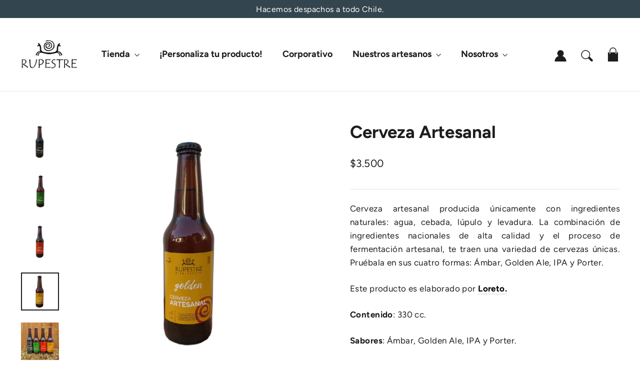

--- FILE ---
content_type: text/html; charset=utf-8
request_url: https://rupestre.cl/products/cerveza-artesanal
body_size: 28156
content:
<!doctype html>
  <html class="no-js" lang="es" dir="ltr">
  <head>
    <meta charset="utf-8">
    <meta http-equiv="X-UA-Compatible" content="IE=edge,chrome=1">
    <meta name="viewport" content="width=device-width,initial-scale=1">
    <meta name="theme-color" content="#33454e">
    <meta name="google-site-verification" content="wt6cz__zzW4jt1x65isfNmNdQ8Z3ZQ9Ebr53gHgd19g" />
    <link rel="canonical" href="https://rupestre.cl/products/cerveza-artesanal">
    <link rel="preconnect" href="https://cdn.shopify.com">
    <link rel="preconnect" href="https://fonts.shopifycdn.com">
    <link rel="dns-prefetch" href="https://productreviews.shopifycdn.com">
    <link rel="dns-prefetch" href="https://ajax.googleapis.com">
    <link rel="dns-prefetch" href="https://maps.googleapis.com">
    <link rel="dns-prefetch" href="https://maps.gstatic.com">
  <script src="https://kit.fontawesome.com/b499dc6276.js" crossorigin="anonymous"></script><link rel="shortcut icon" href="//rupestre.cl/cdn/shop/files/Favicon_32x32.png?v=1645705890" type="image/png" /><title>Cerveza Artesanal
&ndash; Rupestre
</title>
<meta name="description" content="Cerveza artesanal producida únicamente con ingredientes naturales: agua, cebada, lúpulo y levadura. La combinación de ingredientes nacionales de alta calidad y el proceso de fermentación artesanal, te traen una variedad de cervezas únicas. Pruébala en sus cuatro formas: Ámbar, Golden Ale, IPA y Porter. Este producto es"><meta property="og:site_name" content="Rupestre">
  <meta property="og:url" content="https://rupestre.cl/products/cerveza-artesanal">
  <meta property="og:title" content="Cerveza Artesanal">
  <meta property="og:type" content="product">
  <meta property="og:description" content="Cerveza artesanal producida únicamente con ingredientes naturales: agua, cebada, lúpulo y levadura. La combinación de ingredientes nacionales de alta calidad y el proceso de fermentación artesanal, te traen una variedad de cervezas únicas. Pruébala en sus cuatro formas: Ámbar, Golden Ale, IPA y Porter. Este producto es"><meta property="og:image" content="http://rupestre.cl/cdn/shop/products/1548173982755-3-RUPESTRE-Cervezaartesanalporter.jpg?v=1663964924">
    <meta property="og:image:secure_url" content="https://rupestre.cl/cdn/shop/products/1548173982755-3-RUPESTRE-Cervezaartesanalporter.jpg?v=1663964924">
    <meta property="og:image:width" content="1000">
    <meta property="og:image:height" content="1000"><meta name="twitter:site" content="@">
  <meta name="twitter:card" content="summary_large_image">
  <meta name="twitter:title" content="Cerveza Artesanal">
  <meta name="twitter:description" content="Cerveza artesanal producida únicamente con ingredientes naturales: agua, cebada, lúpulo y levadura. La combinación de ingredientes nacionales de alta calidad y el proceso de fermentación artesanal, te traen una variedad de cervezas únicas. Pruébala en sus cuatro formas: Ámbar, Golden Ale, IPA y Porter. Este producto es">
<style data-shopify>@font-face {
  font-family: Figtree;
  font-weight: 700;
  font-style: normal;
  font-display: swap;
  src: url("//rupestre.cl/cdn/fonts/figtree/figtree_n7.2fd9bfe01586148e644724096c9d75e8c7a90e55.woff2") format("woff2"),
       url("//rupestre.cl/cdn/fonts/figtree/figtree_n7.ea05de92d862f9594794ab281c4c3a67501ef5fc.woff") format("woff");
}

  @font-face {
  font-family: Figtree;
  font-weight: 400;
  font-style: normal;
  font-display: swap;
  src: url("//rupestre.cl/cdn/fonts/figtree/figtree_n4.3c0838aba1701047e60be6a99a1b0a40ce9b8419.woff2") format("woff2"),
       url("//rupestre.cl/cdn/fonts/figtree/figtree_n4.c0575d1db21fc3821f17fd6617d3dee552312137.woff") format("woff");
}


  @font-face {
  font-family: Figtree;
  font-weight: 600;
  font-style: normal;
  font-display: swap;
  src: url("//rupestre.cl/cdn/fonts/figtree/figtree_n6.9d1ea52bb49a0a86cfd1b0383d00f83d3fcc14de.woff2") format("woff2"),
       url("//rupestre.cl/cdn/fonts/figtree/figtree_n6.f0fcdea525a0e47b2ae4ab645832a8e8a96d31d3.woff") format("woff");
}

  @font-face {
  font-family: Figtree;
  font-weight: 400;
  font-style: italic;
  font-display: swap;
  src: url("//rupestre.cl/cdn/fonts/figtree/figtree_i4.89f7a4275c064845c304a4cf8a4a586060656db2.woff2") format("woff2"),
       url("//rupestre.cl/cdn/fonts/figtree/figtree_i4.6f955aaaafc55a22ffc1f32ecf3756859a5ad3e2.woff") format("woff");
}

  @font-face {
  font-family: Figtree;
  font-weight: 600;
  font-style: italic;
  font-display: swap;
  src: url("//rupestre.cl/cdn/fonts/figtree/figtree_i6.702baae75738b446cfbed6ac0d60cab7b21e61ba.woff2") format("woff2"),
       url("//rupestre.cl/cdn/fonts/figtree/figtree_i6.6b8dc40d16c9905d29525156e284509f871ce8f9.woff") format("woff");
}

</style><link href="//rupestre.cl/cdn/shop/t/2/assets/theme.css?v=150468358889217866001700058393" rel="stylesheet" type="text/css" media="all" />
<style data-shopify>:root {
    --typeHeaderPrimary: Figtree;
    --typeHeaderFallback: sans-serif;
    --typeHeaderSize: 35px;
    --typeHeaderWeight: 700;
    --typeHeaderLineHeight: 1.2;
    --typeHeaderSpacing: 0.0em;

    --typeBasePrimary:Figtree;
    --typeBaseFallback:sans-serif;
    --typeBaseSize: 17px;
    --typeBaseWeight: 400;
    --typeBaseLineHeight: 1.6;
    --typeBaseSpacing: 0.025em;

    --iconWeight: 3px;
    --iconLinecaps: miter;
  }

  
.collection-hero__content:before,
  .hero__image-wrapper:before,
  .hero__media:before {
    background-image: linear-gradient(to bottom, rgba(255, 255, 255, 0.0) 0%, rgba(255, 255, 255, 0.0) 40%, rgba(255, 255, 255, 0.0) 100%);
  }

  .skrim__item-content .skrim__overlay:after {
    background-image: linear-gradient(to bottom, rgba(255, 255, 255, 0.0) 30%, rgba(255, 255, 255, 0.0) 100%);
  }

  .placeholder-content {
    background-image: linear-gradient(100deg, #ffffff 40%, #f7f7f7 63%, #ffffff 79%);
  }</style><!-- Google tag (gtag.js) -->
  <script async src="https://www.googletagmanager.com/gtag/js?id=AW-752193032"></script>
  <script>
    window.dataLayer = window.dataLayer || [];
    function gtag(){dataLayer.push(arguments);}
    gtag('js', new Date());
  
    gtag('config', 'AW-752193032');
  </script>
    
  <!-- Event snippet for Rupestre by Shopify conversion page -->
  <script>
    gtag('event', 'conversion', {
        'send_to': 'AW-752193032/uaegCMST3_4CEIic1uYC',
        'value': 0.0,
        'currency': 'CLP',
        'transaction_id': ''
    });
  </script>
  
  <!-- Event snippet for Compra finalizada conversion page -->
  <script>
    gtag('event', 'conversion', {
        'send_to': 'AW-752193032/vUBACMvzyNkCEIic1uYC',
        'transaction_id': ''
    });
  </script>

  <!--Pixel de tracking krip-->
  <script async src="https://tracking.krip.cl/bciplus/script.js"></script>
    
  <!-- Event snippet for Páginas vistas conversion page
  In your html page, add the snippet and call gtag_report_conversion when someone clicks on the chosen link or button. -->
  <script>
  function gtag_report_conversion(url) {
    var callback = function () {
      if (typeof(url) != 'undefined') {
        window.location = url;
      }
    };
    gtag('event', 'conversion', {
        'send_to': 'AW-752193032/9k3jCMDH_q4BEIic1uYC',
        'event_callback': callback
    });
    return false;
  }
  </script>
    
    <script>
      document.documentElement.className = document.documentElement.className.replace('no-js', 'js');
  
      window.theme = window.theme || {};
      theme.routes = {
        home: "/",
        cart: "/cart.js",
        cartPage: "/cart",
        cartAdd: "/cart/add.js",
        cartChange: "/cart/change.js",
        search: "/search"
      };
      theme.strings = {
        soldOut: "Agotado",
        unavailable: "No disponible",
        inStockLabel: "En stock",
        stockLabel: "Pocas existencias - [count] items left",
        willNotShipUntil: "Será enviado después [date]",
        willBeInStockAfter: "Estará disponible después [date]",
        waitingForStock: "Inventario en el camino",
        cartSavings: "Está ahorrando [savings]",
        cartEmpty: "Tu bolsa de compras actualmente está vacía.",
        cartTermsConfirmation: "Debe aceptar los términos y condiciones de venta para pagar",
        searchCollections: "Colecciones:",
        searchPages: "Páginas:",
        searchArticles: "Artículos:"
      };
      theme.settings = {
        dynamicVariantsEnable: true,
        cartType: "drawer",
        isCustomerTemplate: false,
        moneyFormat: "${{ amount_no_decimals_with_comma_separator }}",
        predictiveSearch: true,
        predictiveSearchType: "product,collection",
        quickView: false,
        themeName: 'Motion',
        themeVersion: "8.5.0"
      };
    </script>
  
    <script>window.performance && window.performance.mark && window.performance.mark('shopify.content_for_header.start');</script><meta name="google-site-verification" content="wt6cz__zzW4jt1x65isfNmNdQ8Z3ZQ9Ebr53gHgd19g">
<meta name="facebook-domain-verification" content="db80kc8rhoxd1y274aldrvlpb15ilk">
<meta id="shopify-digital-wallet" name="shopify-digital-wallet" content="/55631741028/digital_wallets/dialog">
<meta name="shopify-checkout-api-token" content="bd191b3d74c095552053706e017fca41">
<meta id="in-context-paypal-metadata" data-shop-id="55631741028" data-venmo-supported="false" data-environment="production" data-locale="es_ES" data-paypal-v4="true" data-currency="CLP">
<link rel="alternate" type="application/json+oembed" href="https://rupestre.cl/products/cerveza-artesanal.oembed">
<script async="async" src="/checkouts/internal/preloads.js?locale=es-CL"></script>
<script id="shopify-features" type="application/json">{"accessToken":"bd191b3d74c095552053706e017fca41","betas":["rich-media-storefront-analytics"],"domain":"rupestre.cl","predictiveSearch":true,"shopId":55631741028,"locale":"es"}</script>
<script>var Shopify = Shopify || {};
Shopify.shop = "rupestre-cl.myshopify.com";
Shopify.locale = "es";
Shopify.currency = {"active":"CLP","rate":"1.0"};
Shopify.country = "CL";
Shopify.theme = {"name":"Motion","id":121853083748,"schema_name":"Motion","schema_version":"8.5.0","theme_store_id":847,"role":"main"};
Shopify.theme.handle = "null";
Shopify.theme.style = {"id":null,"handle":null};
Shopify.cdnHost = "rupestre.cl/cdn";
Shopify.routes = Shopify.routes || {};
Shopify.routes.root = "/";</script>
<script type="module">!function(o){(o.Shopify=o.Shopify||{}).modules=!0}(window);</script>
<script>!function(o){function n(){var o=[];function n(){o.push(Array.prototype.slice.apply(arguments))}return n.q=o,n}var t=o.Shopify=o.Shopify||{};t.loadFeatures=n(),t.autoloadFeatures=n()}(window);</script>
<script id="shop-js-analytics" type="application/json">{"pageType":"product"}</script>
<script defer="defer" async type="module" src="//rupestre.cl/cdn/shopifycloud/shop-js/modules/v2/client.init-shop-cart-sync_BFpxDrjM.es.esm.js"></script>
<script defer="defer" async type="module" src="//rupestre.cl/cdn/shopifycloud/shop-js/modules/v2/chunk.common_CnP21gUX.esm.js"></script>
<script defer="defer" async type="module" src="//rupestre.cl/cdn/shopifycloud/shop-js/modules/v2/chunk.modal_D61HrJrg.esm.js"></script>
<script type="module">
  await import("//rupestre.cl/cdn/shopifycloud/shop-js/modules/v2/client.init-shop-cart-sync_BFpxDrjM.es.esm.js");
await import("//rupestre.cl/cdn/shopifycloud/shop-js/modules/v2/chunk.common_CnP21gUX.esm.js");
await import("//rupestre.cl/cdn/shopifycloud/shop-js/modules/v2/chunk.modal_D61HrJrg.esm.js");

  window.Shopify.SignInWithShop?.initShopCartSync?.({"fedCMEnabled":true,"windoidEnabled":true});

</script>
<script>(function() {
  var isLoaded = false;
  function asyncLoad() {
    if (isLoaded) return;
    isLoaded = true;
    var urls = ["https:\/\/cdn.shopify.com\/s\/files\/1\/0683\/1371\/0892\/files\/splmn-shopify-prod-August-31.min.js?v=1693985059\u0026shop=rupestre-cl.myshopify.com","\/\/www.powr.io\/powr.js?powr-token=rupestre-cl.myshopify.com\u0026external-type=shopify\u0026shop=rupestre-cl.myshopify.com","https:\/\/plugin.brevo.com\/integrations\/api\/automation\/script?user_connection_id=61a50aa58e3e3844ef39a712\u0026ma-key=nd3z0d446rhehqspmf0g9a33\u0026shop=rupestre-cl.myshopify.com","https:\/\/plugin.brevo.com\/integrations\/api\/sy\/cart_tracking\/script?ma-key=nd3z0d446rhehqspmf0g9a33\u0026user_connection_id=61a50aa58e3e3844ef39a712\u0026shop=rupestre-cl.myshopify.com","https:\/\/cdn.tabarn.app\/cdn\/automatic-discount\/automatic-discount-v2.min.js?shop=rupestre-cl.myshopify.com"];
    for (var i = 0; i < urls.length; i++) {
      var s = document.createElement('script');
      s.type = 'text/javascript';
      s.async = true;
      s.src = urls[i];
      var x = document.getElementsByTagName('script')[0];
      x.parentNode.insertBefore(s, x);
    }
  };
  if(window.attachEvent) {
    window.attachEvent('onload', asyncLoad);
  } else {
    window.addEventListener('load', asyncLoad, false);
  }
})();</script>
<script id="__st">var __st={"a":55631741028,"offset":-10800,"reqid":"9f486cbb-1e6b-4584-954a-f74c454ba8b1-1769719794","pageurl":"rupestre.cl\/products\/cerveza-artesanal","u":"a2deef880be1","p":"product","rtyp":"product","rid":6653020831844};</script>
<script>window.ShopifyPaypalV4VisibilityTracking = true;</script>
<script id="form-persister">!function(){'use strict';const t='contact',e='new_comment',n=[[t,t],['blogs',e],['comments',e],[t,'customer']],o='password',r='form_key',c=['recaptcha-v3-token','g-recaptcha-response','h-captcha-response',o],s=()=>{try{return window.sessionStorage}catch{return}},i='__shopify_v',u=t=>t.elements[r],a=function(){const t=[...n].map((([t,e])=>`form[action*='/${t}']:not([data-nocaptcha='true']) input[name='form_type'][value='${e}']`)).join(',');var e;return e=t,()=>e?[...document.querySelectorAll(e)].map((t=>t.form)):[]}();function m(t){const e=u(t);a().includes(t)&&(!e||!e.value)&&function(t){try{if(!s())return;!function(t){const e=s();if(!e)return;const n=u(t);if(!n)return;const o=n.value;o&&e.removeItem(o)}(t);const e=Array.from(Array(32),(()=>Math.random().toString(36)[2])).join('');!function(t,e){u(t)||t.append(Object.assign(document.createElement('input'),{type:'hidden',name:r})),t.elements[r].value=e}(t,e),function(t,e){const n=s();if(!n)return;const r=[...t.querySelectorAll(`input[type='${o}']`)].map((({name:t})=>t)),u=[...c,...r],a={};for(const[o,c]of new FormData(t).entries())u.includes(o)||(a[o]=c);n.setItem(e,JSON.stringify({[i]:1,action:t.action,data:a}))}(t,e)}catch(e){console.error('failed to persist form',e)}}(t)}const f=t=>{if('true'===t.dataset.persistBound)return;const e=function(t,e){const n=function(t){return'function'==typeof t.submit?t.submit:HTMLFormElement.prototype.submit}(t).bind(t);return function(){let t;return()=>{t||(t=!0,(()=>{try{e(),n()}catch(t){(t=>{console.error('form submit failed',t)})(t)}})(),setTimeout((()=>t=!1),250))}}()}(t,(()=>{m(t)}));!function(t,e){if('function'==typeof t.submit&&'function'==typeof e)try{t.submit=e}catch{}}(t,e),t.addEventListener('submit',(t=>{t.preventDefault(),e()})),t.dataset.persistBound='true'};!function(){function t(t){const e=(t=>{const e=t.target;return e instanceof HTMLFormElement?e:e&&e.form})(t);e&&m(e)}document.addEventListener('submit',t),document.addEventListener('DOMContentLoaded',(()=>{const e=a();for(const t of e)f(t);var n;n=document.body,new window.MutationObserver((t=>{for(const e of t)if('childList'===e.type&&e.addedNodes.length)for(const t of e.addedNodes)1===t.nodeType&&'FORM'===t.tagName&&a().includes(t)&&f(t)})).observe(n,{childList:!0,subtree:!0,attributes:!1}),document.removeEventListener('submit',t)}))}()}();</script>
<script integrity="sha256-4kQ18oKyAcykRKYeNunJcIwy7WH5gtpwJnB7kiuLZ1E=" data-source-attribution="shopify.loadfeatures" defer="defer" src="//rupestre.cl/cdn/shopifycloud/storefront/assets/storefront/load_feature-a0a9edcb.js" crossorigin="anonymous"></script>
<script data-source-attribution="shopify.dynamic_checkout.dynamic.init">var Shopify=Shopify||{};Shopify.PaymentButton=Shopify.PaymentButton||{isStorefrontPortableWallets:!0,init:function(){window.Shopify.PaymentButton.init=function(){};var t=document.createElement("script");t.src="https://rupestre.cl/cdn/shopifycloud/portable-wallets/latest/portable-wallets.es.js",t.type="module",document.head.appendChild(t)}};
</script>
<script data-source-attribution="shopify.dynamic_checkout.buyer_consent">
  function portableWalletsHideBuyerConsent(e){var t=document.getElementById("shopify-buyer-consent"),n=document.getElementById("shopify-subscription-policy-button");t&&n&&(t.classList.add("hidden"),t.setAttribute("aria-hidden","true"),n.removeEventListener("click",e))}function portableWalletsShowBuyerConsent(e){var t=document.getElementById("shopify-buyer-consent"),n=document.getElementById("shopify-subscription-policy-button");t&&n&&(t.classList.remove("hidden"),t.removeAttribute("aria-hidden"),n.addEventListener("click",e))}window.Shopify?.PaymentButton&&(window.Shopify.PaymentButton.hideBuyerConsent=portableWalletsHideBuyerConsent,window.Shopify.PaymentButton.showBuyerConsent=portableWalletsShowBuyerConsent);
</script>
<script>
  function portableWalletsCleanup(e){e&&e.src&&console.error("Failed to load portable wallets script "+e.src);var t=document.querySelectorAll("shopify-accelerated-checkout .shopify-payment-button__skeleton, shopify-accelerated-checkout-cart .wallet-cart-button__skeleton"),e=document.getElementById("shopify-buyer-consent");for(let e=0;e<t.length;e++)t[e].remove();e&&e.remove()}function portableWalletsNotLoadedAsModule(e){e instanceof ErrorEvent&&"string"==typeof e.message&&e.message.includes("import.meta")&&"string"==typeof e.filename&&e.filename.includes("portable-wallets")&&(window.removeEventListener("error",portableWalletsNotLoadedAsModule),window.Shopify.PaymentButton.failedToLoad=e,"loading"===document.readyState?document.addEventListener("DOMContentLoaded",window.Shopify.PaymentButton.init):window.Shopify.PaymentButton.init())}window.addEventListener("error",portableWalletsNotLoadedAsModule);
</script>

<script type="module" src="https://rupestre.cl/cdn/shopifycloud/portable-wallets/latest/portable-wallets.es.js" onError="portableWalletsCleanup(this)" crossorigin="anonymous"></script>
<script nomodule>
  document.addEventListener("DOMContentLoaded", portableWalletsCleanup);
</script>

<link id="shopify-accelerated-checkout-styles" rel="stylesheet" media="screen" href="https://rupestre.cl/cdn/shopifycloud/portable-wallets/latest/accelerated-checkout-backwards-compat.css" crossorigin="anonymous">
<style id="shopify-accelerated-checkout-cart">
        #shopify-buyer-consent {
  margin-top: 1em;
  display: inline-block;
  width: 100%;
}

#shopify-buyer-consent.hidden {
  display: none;
}

#shopify-subscription-policy-button {
  background: none;
  border: none;
  padding: 0;
  text-decoration: underline;
  font-size: inherit;
  cursor: pointer;
}

#shopify-subscription-policy-button::before {
  box-shadow: none;
}

      </style>

<script>window.performance && window.performance.mark && window.performance.mark('shopify.content_for_header.end');</script>
  
    <script src="//rupestre.cl/cdn/shop/t/2/assets/vendor-scripts-v14.js" defer="defer"></script><script src="//rupestre.cl/cdn/shop/t/2/assets/theme.js?v=82899761841601832331652209371" defer="defer"></script><link rel="stylesheet" href="https://unpkg.com/swiper@7/swiper-bundle.min.css"/>
  
                  <link href="https://monorail-edge.shopifysvc.com" rel="dns-prefetch">
<script>(function(){if ("sendBeacon" in navigator && "performance" in window) {try {var session_token_from_headers = performance.getEntriesByType('navigation')[0].serverTiming.find(x => x.name == '_s').description;} catch {var session_token_from_headers = undefined;}var session_cookie_matches = document.cookie.match(/_shopify_s=([^;]*)/);var session_token_from_cookie = session_cookie_matches && session_cookie_matches.length === 2 ? session_cookie_matches[1] : "";var session_token = session_token_from_headers || session_token_from_cookie || "";function handle_abandonment_event(e) {var entries = performance.getEntries().filter(function(entry) {return /monorail-edge.shopifysvc.com/.test(entry.name);});if (!window.abandonment_tracked && entries.length === 0) {window.abandonment_tracked = true;var currentMs = Date.now();var navigation_start = performance.timing.navigationStart;var payload = {shop_id: 55631741028,url: window.location.href,navigation_start,duration: currentMs - navigation_start,session_token,page_type: "product"};window.navigator.sendBeacon("https://monorail-edge.shopifysvc.com/v1/produce", JSON.stringify({schema_id: "online_store_buyer_site_abandonment/1.1",payload: payload,metadata: {event_created_at_ms: currentMs,event_sent_at_ms: currentMs}}));}}window.addEventListener('pagehide', handle_abandonment_event);}}());</script>
<script id="web-pixels-manager-setup">(function e(e,d,r,n,o){if(void 0===o&&(o={}),!Boolean(null===(a=null===(i=window.Shopify)||void 0===i?void 0:i.analytics)||void 0===a?void 0:a.replayQueue)){var i,a;window.Shopify=window.Shopify||{};var t=window.Shopify;t.analytics=t.analytics||{};var s=t.analytics;s.replayQueue=[],s.publish=function(e,d,r){return s.replayQueue.push([e,d,r]),!0};try{self.performance.mark("wpm:start")}catch(e){}var l=function(){var e={modern:/Edge?\/(1{2}[4-9]|1[2-9]\d|[2-9]\d{2}|\d{4,})\.\d+(\.\d+|)|Firefox\/(1{2}[4-9]|1[2-9]\d|[2-9]\d{2}|\d{4,})\.\d+(\.\d+|)|Chrom(ium|e)\/(9{2}|\d{3,})\.\d+(\.\d+|)|(Maci|X1{2}).+ Version\/(15\.\d+|(1[6-9]|[2-9]\d|\d{3,})\.\d+)([,.]\d+|)( \(\w+\)|)( Mobile\/\w+|) Safari\/|Chrome.+OPR\/(9{2}|\d{3,})\.\d+\.\d+|(CPU[ +]OS|iPhone[ +]OS|CPU[ +]iPhone|CPU IPhone OS|CPU iPad OS)[ +]+(15[._]\d+|(1[6-9]|[2-9]\d|\d{3,})[._]\d+)([._]\d+|)|Android:?[ /-](13[3-9]|1[4-9]\d|[2-9]\d{2}|\d{4,})(\.\d+|)(\.\d+|)|Android.+Firefox\/(13[5-9]|1[4-9]\d|[2-9]\d{2}|\d{4,})\.\d+(\.\d+|)|Android.+Chrom(ium|e)\/(13[3-9]|1[4-9]\d|[2-9]\d{2}|\d{4,})\.\d+(\.\d+|)|SamsungBrowser\/([2-9]\d|\d{3,})\.\d+/,legacy:/Edge?\/(1[6-9]|[2-9]\d|\d{3,})\.\d+(\.\d+|)|Firefox\/(5[4-9]|[6-9]\d|\d{3,})\.\d+(\.\d+|)|Chrom(ium|e)\/(5[1-9]|[6-9]\d|\d{3,})\.\d+(\.\d+|)([\d.]+$|.*Safari\/(?![\d.]+ Edge\/[\d.]+$))|(Maci|X1{2}).+ Version\/(10\.\d+|(1[1-9]|[2-9]\d|\d{3,})\.\d+)([,.]\d+|)( \(\w+\)|)( Mobile\/\w+|) Safari\/|Chrome.+OPR\/(3[89]|[4-9]\d|\d{3,})\.\d+\.\d+|(CPU[ +]OS|iPhone[ +]OS|CPU[ +]iPhone|CPU IPhone OS|CPU iPad OS)[ +]+(10[._]\d+|(1[1-9]|[2-9]\d|\d{3,})[._]\d+)([._]\d+|)|Android:?[ /-](13[3-9]|1[4-9]\d|[2-9]\d{2}|\d{4,})(\.\d+|)(\.\d+|)|Mobile Safari.+OPR\/([89]\d|\d{3,})\.\d+\.\d+|Android.+Firefox\/(13[5-9]|1[4-9]\d|[2-9]\d{2}|\d{4,})\.\d+(\.\d+|)|Android.+Chrom(ium|e)\/(13[3-9]|1[4-9]\d|[2-9]\d{2}|\d{4,})\.\d+(\.\d+|)|Android.+(UC? ?Browser|UCWEB|U3)[ /]?(15\.([5-9]|\d{2,})|(1[6-9]|[2-9]\d|\d{3,})\.\d+)\.\d+|SamsungBrowser\/(5\.\d+|([6-9]|\d{2,})\.\d+)|Android.+MQ{2}Browser\/(14(\.(9|\d{2,})|)|(1[5-9]|[2-9]\d|\d{3,})(\.\d+|))(\.\d+|)|K[Aa][Ii]OS\/(3\.\d+|([4-9]|\d{2,})\.\d+)(\.\d+|)/},d=e.modern,r=e.legacy,n=navigator.userAgent;return n.match(d)?"modern":n.match(r)?"legacy":"unknown"}(),u="modern"===l?"modern":"legacy",c=(null!=n?n:{modern:"",legacy:""})[u],f=function(e){return[e.baseUrl,"/wpm","/b",e.hashVersion,"modern"===e.buildTarget?"m":"l",".js"].join("")}({baseUrl:d,hashVersion:r,buildTarget:u}),m=function(e){var d=e.version,r=e.bundleTarget,n=e.surface,o=e.pageUrl,i=e.monorailEndpoint;return{emit:function(e){var a=e.status,t=e.errorMsg,s=(new Date).getTime(),l=JSON.stringify({metadata:{event_sent_at_ms:s},events:[{schema_id:"web_pixels_manager_load/3.1",payload:{version:d,bundle_target:r,page_url:o,status:a,surface:n,error_msg:t},metadata:{event_created_at_ms:s}}]});if(!i)return console&&console.warn&&console.warn("[Web Pixels Manager] No Monorail endpoint provided, skipping logging."),!1;try{return self.navigator.sendBeacon.bind(self.navigator)(i,l)}catch(e){}var u=new XMLHttpRequest;try{return u.open("POST",i,!0),u.setRequestHeader("Content-Type","text/plain"),u.send(l),!0}catch(e){return console&&console.warn&&console.warn("[Web Pixels Manager] Got an unhandled error while logging to Monorail."),!1}}}}({version:r,bundleTarget:l,surface:e.surface,pageUrl:self.location.href,monorailEndpoint:e.monorailEndpoint});try{o.browserTarget=l,function(e){var d=e.src,r=e.async,n=void 0===r||r,o=e.onload,i=e.onerror,a=e.sri,t=e.scriptDataAttributes,s=void 0===t?{}:t,l=document.createElement("script"),u=document.querySelector("head"),c=document.querySelector("body");if(l.async=n,l.src=d,a&&(l.integrity=a,l.crossOrigin="anonymous"),s)for(var f in s)if(Object.prototype.hasOwnProperty.call(s,f))try{l.dataset[f]=s[f]}catch(e){}if(o&&l.addEventListener("load",o),i&&l.addEventListener("error",i),u)u.appendChild(l);else{if(!c)throw new Error("Did not find a head or body element to append the script");c.appendChild(l)}}({src:f,async:!0,onload:function(){if(!function(){var e,d;return Boolean(null===(d=null===(e=window.Shopify)||void 0===e?void 0:e.analytics)||void 0===d?void 0:d.initialized)}()){var d=window.webPixelsManager.init(e)||void 0;if(d){var r=window.Shopify.analytics;r.replayQueue.forEach((function(e){var r=e[0],n=e[1],o=e[2];d.publishCustomEvent(r,n,o)})),r.replayQueue=[],r.publish=d.publishCustomEvent,r.visitor=d.visitor,r.initialized=!0}}},onerror:function(){return m.emit({status:"failed",errorMsg:"".concat(f," has failed to load")})},sri:function(e){var d=/^sha384-[A-Za-z0-9+/=]+$/;return"string"==typeof e&&d.test(e)}(c)?c:"",scriptDataAttributes:o}),m.emit({status:"loading"})}catch(e){m.emit({status:"failed",errorMsg:(null==e?void 0:e.message)||"Unknown error"})}}})({shopId: 55631741028,storefrontBaseUrl: "https://rupestre.cl",extensionsBaseUrl: "https://extensions.shopifycdn.com/cdn/shopifycloud/web-pixels-manager",monorailEndpoint: "https://monorail-edge.shopifysvc.com/unstable/produce_batch",surface: "storefront-renderer",enabledBetaFlags: ["2dca8a86"],webPixelsConfigList: [{"id":"494076004","configuration":"{\"config\":\"{\\\"pixel_id\\\":\\\"GT-5MRHFVW\\\",\\\"target_country\\\":\\\"CL\\\",\\\"gtag_events\\\":[{\\\"type\\\":\\\"purchase\\\",\\\"action_label\\\":\\\"MC-SKZQ7KZC9V\\\"},{\\\"type\\\":\\\"page_view\\\",\\\"action_label\\\":\\\"MC-SKZQ7KZC9V\\\"},{\\\"type\\\":\\\"view_item\\\",\\\"action_label\\\":\\\"MC-SKZQ7KZC9V\\\"}],\\\"enable_monitoring_mode\\\":false}\"}","eventPayloadVersion":"v1","runtimeContext":"OPEN","scriptVersion":"b2a88bafab3e21179ed38636efcd8a93","type":"APP","apiClientId":1780363,"privacyPurposes":[],"dataSharingAdjustments":{"protectedCustomerApprovalScopes":["read_customer_address","read_customer_email","read_customer_name","read_customer_personal_data","read_customer_phone"]}},{"id":"152862820","configuration":"{\"pixel_id\":\"1244182286062442\",\"pixel_type\":\"facebook_pixel\",\"metaapp_system_user_token\":\"-\"}","eventPayloadVersion":"v1","runtimeContext":"OPEN","scriptVersion":"ca16bc87fe92b6042fbaa3acc2fbdaa6","type":"APP","apiClientId":2329312,"privacyPurposes":["ANALYTICS","MARKETING","SALE_OF_DATA"],"dataSharingAdjustments":{"protectedCustomerApprovalScopes":["read_customer_address","read_customer_email","read_customer_name","read_customer_personal_data","read_customer_phone"]}},{"id":"shopify-app-pixel","configuration":"{}","eventPayloadVersion":"v1","runtimeContext":"STRICT","scriptVersion":"0450","apiClientId":"shopify-pixel","type":"APP","privacyPurposes":["ANALYTICS","MARKETING"]},{"id":"shopify-custom-pixel","eventPayloadVersion":"v1","runtimeContext":"LAX","scriptVersion":"0450","apiClientId":"shopify-pixel","type":"CUSTOM","privacyPurposes":["ANALYTICS","MARKETING"]}],isMerchantRequest: false,initData: {"shop":{"name":"Rupestre","paymentSettings":{"currencyCode":"CLP"},"myshopifyDomain":"rupestre-cl.myshopify.com","countryCode":"CL","storefrontUrl":"https:\/\/rupestre.cl"},"customer":null,"cart":null,"checkout":null,"productVariants":[{"price":{"amount":3500.0,"currencyCode":"CLP"},"product":{"title":"Cerveza Artesanal","vendor":"Rupestre","id":"6653020831844","untranslatedTitle":"Cerveza Artesanal","url":"\/products\/cerveza-artesanal","type":"Cervezas"},"id":"39605392801892","image":{"src":"\/\/rupestre.cl\/cdn\/shop\/products\/10018-1-RUPESTRE-Cervezaartesanalgolden.jpg?v=1663964924"},"sku":"10018","title":"Golden","untranslatedTitle":"Golden"},{"price":{"amount":3500.0,"currencyCode":"CLP"},"product":{"title":"Cerveza Artesanal","vendor":"Rupestre","id":"6653020831844","untranslatedTitle":"Cerveza Artesanal","url":"\/products\/cerveza-artesanal","type":"Cervezas"},"id":"40711090471012","image":{"src":"\/\/rupestre.cl\/cdn\/shop\/products\/1517330407193-2-RUPESTRE-Cervezaartesanalipa.jpg?v=1663964924"},"sku":"1517330407193","title":"Ipa","untranslatedTitle":"Ipa"},{"price":{"amount":3500.0,"currencyCode":"CLP"},"product":{"title":"Cerveza Artesanal","vendor":"Rupestre","id":"6653020831844","untranslatedTitle":"Cerveza Artesanal","url":"\/products\/cerveza-artesanal","type":"Cervezas"},"id":"40711090503780","image":{"src":"\/\/rupestre.cl\/cdn\/shop\/products\/1517330337094-4-RUPESTRE-Cervezaartesanalporter.jpg?v=1663964923"},"sku":"1517330337094","title":"Ambar","untranslatedTitle":"Ambar"},{"price":{"amount":3500.0,"currencyCode":"CLP"},"product":{"title":"Cerveza Artesanal","vendor":"Rupestre","id":"6653020831844","untranslatedTitle":"Cerveza Artesanal","url":"\/products\/cerveza-artesanal","type":"Cervezas"},"id":"40711090536548","image":{"src":"\/\/rupestre.cl\/cdn\/shop\/products\/1548173982755-3-RUPESTRE-Cervezaartesanalporter.jpg?v=1663964924"},"sku":"1548173982755","title":"Porter","untranslatedTitle":"Porter"}],"purchasingCompany":null},},"https://rupestre.cl/cdn","1d2a099fw23dfb22ep557258f5m7a2edbae",{"modern":"","legacy":""},{"shopId":"55631741028","storefrontBaseUrl":"https:\/\/rupestre.cl","extensionBaseUrl":"https:\/\/extensions.shopifycdn.com\/cdn\/shopifycloud\/web-pixels-manager","surface":"storefront-renderer","enabledBetaFlags":"[\"2dca8a86\"]","isMerchantRequest":"false","hashVersion":"1d2a099fw23dfb22ep557258f5m7a2edbae","publish":"custom","events":"[[\"page_viewed\",{}],[\"product_viewed\",{\"productVariant\":{\"price\":{\"amount\":3500.0,\"currencyCode\":\"CLP\"},\"product\":{\"title\":\"Cerveza Artesanal\",\"vendor\":\"Rupestre\",\"id\":\"6653020831844\",\"untranslatedTitle\":\"Cerveza Artesanal\",\"url\":\"\/products\/cerveza-artesanal\",\"type\":\"Cervezas\"},\"id\":\"39605392801892\",\"image\":{\"src\":\"\/\/rupestre.cl\/cdn\/shop\/products\/10018-1-RUPESTRE-Cervezaartesanalgolden.jpg?v=1663964924\"},\"sku\":\"10018\",\"title\":\"Golden\",\"untranslatedTitle\":\"Golden\"}}]]"});</script><script>
  window.ShopifyAnalytics = window.ShopifyAnalytics || {};
  window.ShopifyAnalytics.meta = window.ShopifyAnalytics.meta || {};
  window.ShopifyAnalytics.meta.currency = 'CLP';
  var meta = {"product":{"id":6653020831844,"gid":"gid:\/\/shopify\/Product\/6653020831844","vendor":"Rupestre","type":"Cervezas","handle":"cerveza-artesanal","variants":[{"id":39605392801892,"price":350000,"name":"Cerveza Artesanal - Golden","public_title":"Golden","sku":"10018"},{"id":40711090471012,"price":350000,"name":"Cerveza Artesanal - Ipa","public_title":"Ipa","sku":"1517330407193"},{"id":40711090503780,"price":350000,"name":"Cerveza Artesanal - Ambar","public_title":"Ambar","sku":"1517330337094"},{"id":40711090536548,"price":350000,"name":"Cerveza Artesanal - Porter","public_title":"Porter","sku":"1548173982755"}],"remote":false},"page":{"pageType":"product","resourceType":"product","resourceId":6653020831844,"requestId":"9f486cbb-1e6b-4584-954a-f74c454ba8b1-1769719794"}};
  for (var attr in meta) {
    window.ShopifyAnalytics.meta[attr] = meta[attr];
  }
</script>
<script class="analytics">
  (function () {
    var customDocumentWrite = function(content) {
      var jquery = null;

      if (window.jQuery) {
        jquery = window.jQuery;
      } else if (window.Checkout && window.Checkout.$) {
        jquery = window.Checkout.$;
      }

      if (jquery) {
        jquery('body').append(content);
      }
    };

    var hasLoggedConversion = function(token) {
      if (token) {
        return document.cookie.indexOf('loggedConversion=' + token) !== -1;
      }
      return false;
    }

    var setCookieIfConversion = function(token) {
      if (token) {
        var twoMonthsFromNow = new Date(Date.now());
        twoMonthsFromNow.setMonth(twoMonthsFromNow.getMonth() + 2);

        document.cookie = 'loggedConversion=' + token + '; expires=' + twoMonthsFromNow;
      }
    }

    var trekkie = window.ShopifyAnalytics.lib = window.trekkie = window.trekkie || [];
    if (trekkie.integrations) {
      return;
    }
    trekkie.methods = [
      'identify',
      'page',
      'ready',
      'track',
      'trackForm',
      'trackLink'
    ];
    trekkie.factory = function(method) {
      return function() {
        var args = Array.prototype.slice.call(arguments);
        args.unshift(method);
        trekkie.push(args);
        return trekkie;
      };
    };
    for (var i = 0; i < trekkie.methods.length; i++) {
      var key = trekkie.methods[i];
      trekkie[key] = trekkie.factory(key);
    }
    trekkie.load = function(config) {
      trekkie.config = config || {};
      trekkie.config.initialDocumentCookie = document.cookie;
      var first = document.getElementsByTagName('script')[0];
      var script = document.createElement('script');
      script.type = 'text/javascript';
      script.onerror = function(e) {
        var scriptFallback = document.createElement('script');
        scriptFallback.type = 'text/javascript';
        scriptFallback.onerror = function(error) {
                var Monorail = {
      produce: function produce(monorailDomain, schemaId, payload) {
        var currentMs = new Date().getTime();
        var event = {
          schema_id: schemaId,
          payload: payload,
          metadata: {
            event_created_at_ms: currentMs,
            event_sent_at_ms: currentMs
          }
        };
        return Monorail.sendRequest("https://" + monorailDomain + "/v1/produce", JSON.stringify(event));
      },
      sendRequest: function sendRequest(endpointUrl, payload) {
        // Try the sendBeacon API
        if (window && window.navigator && typeof window.navigator.sendBeacon === 'function' && typeof window.Blob === 'function' && !Monorail.isIos12()) {
          var blobData = new window.Blob([payload], {
            type: 'text/plain'
          });

          if (window.navigator.sendBeacon(endpointUrl, blobData)) {
            return true;
          } // sendBeacon was not successful

        } // XHR beacon

        var xhr = new XMLHttpRequest();

        try {
          xhr.open('POST', endpointUrl);
          xhr.setRequestHeader('Content-Type', 'text/plain');
          xhr.send(payload);
        } catch (e) {
          console.log(e);
        }

        return false;
      },
      isIos12: function isIos12() {
        return window.navigator.userAgent.lastIndexOf('iPhone; CPU iPhone OS 12_') !== -1 || window.navigator.userAgent.lastIndexOf('iPad; CPU OS 12_') !== -1;
      }
    };
    Monorail.produce('monorail-edge.shopifysvc.com',
      'trekkie_storefront_load_errors/1.1',
      {shop_id: 55631741028,
      theme_id: 121853083748,
      app_name: "storefront",
      context_url: window.location.href,
      source_url: "//rupestre.cl/cdn/s/trekkie.storefront.a804e9514e4efded663580eddd6991fcc12b5451.min.js"});

        };
        scriptFallback.async = true;
        scriptFallback.src = '//rupestre.cl/cdn/s/trekkie.storefront.a804e9514e4efded663580eddd6991fcc12b5451.min.js';
        first.parentNode.insertBefore(scriptFallback, first);
      };
      script.async = true;
      script.src = '//rupestre.cl/cdn/s/trekkie.storefront.a804e9514e4efded663580eddd6991fcc12b5451.min.js';
      first.parentNode.insertBefore(script, first);
    };
    trekkie.load(
      {"Trekkie":{"appName":"storefront","development":false,"defaultAttributes":{"shopId":55631741028,"isMerchantRequest":null,"themeId":121853083748,"themeCityHash":"12019841389627148967","contentLanguage":"es","currency":"CLP","eventMetadataId":"e91e7d0e-87f3-44db-8571-eeca540f1860"},"isServerSideCookieWritingEnabled":true,"monorailRegion":"shop_domain","enabledBetaFlags":["65f19447","b5387b81"]},"Session Attribution":{},"S2S":{"facebookCapiEnabled":true,"source":"trekkie-storefront-renderer","apiClientId":580111}}
    );

    var loaded = false;
    trekkie.ready(function() {
      if (loaded) return;
      loaded = true;

      window.ShopifyAnalytics.lib = window.trekkie;

      var originalDocumentWrite = document.write;
      document.write = customDocumentWrite;
      try { window.ShopifyAnalytics.merchantGoogleAnalytics.call(this); } catch(error) {};
      document.write = originalDocumentWrite;

      window.ShopifyAnalytics.lib.page(null,{"pageType":"product","resourceType":"product","resourceId":6653020831844,"requestId":"9f486cbb-1e6b-4584-954a-f74c454ba8b1-1769719794","shopifyEmitted":true});

      var match = window.location.pathname.match(/checkouts\/(.+)\/(thank_you|post_purchase)/)
      var token = match? match[1]: undefined;
      if (!hasLoggedConversion(token)) {
        setCookieIfConversion(token);
        window.ShopifyAnalytics.lib.track("Viewed Product",{"currency":"CLP","variantId":39605392801892,"productId":6653020831844,"productGid":"gid:\/\/shopify\/Product\/6653020831844","name":"Cerveza Artesanal - Golden","price":"3500","sku":"10018","brand":"Rupestre","variant":"Golden","category":"Cervezas","nonInteraction":true,"remote":false},undefined,undefined,{"shopifyEmitted":true});
      window.ShopifyAnalytics.lib.track("monorail:\/\/trekkie_storefront_viewed_product\/1.1",{"currency":"CLP","variantId":39605392801892,"productId":6653020831844,"productGid":"gid:\/\/shopify\/Product\/6653020831844","name":"Cerveza Artesanal - Golden","price":"3500","sku":"10018","brand":"Rupestre","variant":"Golden","category":"Cervezas","nonInteraction":true,"remote":false,"referer":"https:\/\/rupestre.cl\/products\/cerveza-artesanal"});
      }
    });


        var eventsListenerScript = document.createElement('script');
        eventsListenerScript.async = true;
        eventsListenerScript.src = "//rupestre.cl/cdn/shopifycloud/storefront/assets/shop_events_listener-3da45d37.js";
        document.getElementsByTagName('head')[0].appendChild(eventsListenerScript);

})();</script>
  <script>
  if (!window.ga || (window.ga && typeof window.ga !== 'function')) {
    window.ga = function ga() {
      (window.ga.q = window.ga.q || []).push(arguments);
      if (window.Shopify && window.Shopify.analytics && typeof window.Shopify.analytics.publish === 'function') {
        window.Shopify.analytics.publish("ga_stub_called", {}, {sendTo: "google_osp_migration"});
      }
      console.error("Shopify's Google Analytics stub called with:", Array.from(arguments), "\nSee https://help.shopify.com/manual/promoting-marketing/pixels/pixel-migration#google for more information.");
    };
    if (window.Shopify && window.Shopify.analytics && typeof window.Shopify.analytics.publish === 'function') {
      window.Shopify.analytics.publish("ga_stub_initialized", {}, {sendTo: "google_osp_migration"});
    }
  }
</script>
<script
  defer
  src="https://rupestre.cl/cdn/shopifycloud/perf-kit/shopify-perf-kit-3.1.0.min.js"
  data-application="storefront-renderer"
  data-shop-id="55631741028"
  data-render-region="gcp-us-central1"
  data-page-type="product"
  data-theme-instance-id="121853083748"
  data-theme-name="Motion"
  data-theme-version="8.5.0"
  data-monorail-region="shop_domain"
  data-resource-timing-sampling-rate="10"
  data-shs="true"
  data-shs-beacon="true"
  data-shs-export-with-fetch="true"
  data-shs-logs-sample-rate="1"
  data-shs-beacon-endpoint="https://rupestre.cl/api/collect"
></script>
</head>
              
  
  <body class="template-product" data-transitions="true" data-type_header_capitalize="false" data-type_base_accent_transform="false" data-type_header_accent_transform="false" data-animate_sections="false" data-animate_underlines="true" data-animate_buttons="true" data-animate_images="true" data-animate_page_transition_style="page-slow-fade" data-type_header_text_alignment="true" data-animate_images_style="zoom-fade">
  
    
      <script type="text/javascript">window.setTimeout(function() { document.body.className += " loaded"; }, 25);</script>
    
  
    <a class="in-page-link visually-hidden skip-link" href="#MainContent">Ir directamente al contenido</a>
  
    <div id="PageContainer" class="page-container">
      <div class="transition-body"><div id="shopify-section-custom-announcement-bar" class="shopify-section js-section__announcement"><style>
  
  .announcement-swiper .swiper-slide.swiper-slide {
      height: unset;
  }
  .announcement {
      background-color: #33454e;
      height: 100%;
      display: flex;
      justify-content: center;
      align-items: center;
      text-align: center;
  }
  .announcement__text,
  .announcement__text.rte a {
      color: #ffffff;
  }
  .announcement__text.rte a {
      border-color: #ffffff;
  }
  

</style> 


  
      <div class="swiper" id="announcement-swiper" data-duration="5" data-transition="2">
          <div class="swiper-wrapper">
              
                  <div class="swiper-slide"  style="height: unset;">
                      <div class="announcement js-announcement">
                          <a href="/policies/shipping-policy" class="announcement__link announcement__text">
                              Hacemos despachos a todo Chile.
                          </a>
                      </div>
                  </div>
              
                  <div class="swiper-slide"  style="height: unset;">
                      <div class="announcement js-announcement">
                          <a href="/pages/nuestros-artesanos" class="announcement__link announcement__text">
                              Detrás de cada producto hay un artesano.
                          </a>
                      </div>
                  </div>
              
                  <div class="swiper-slide"  style="height: unset;">
                      <div class="announcement js-announcement">
                          <a href="/pages/personaliza-tu-producto" class="announcement__link announcement__text">
                              Regala con sentido y para siempre.
                          </a>
                      </div>
                  </div>
              
          </div>
      </div>
  


</div><div id="shopify-section-header" class="shopify-section"><div id="NavDrawer" class="drawer drawer--right">
  <div class="drawer__contents">
    <div class="drawer__fixed-header">
      <div class="drawer__header appear-animation appear-delay-2">
        <div class="drawer__title"></div>
        <div class="drawer__close">
          <button type="button" class="drawer__close-button js-drawer-close">
            <svg aria-hidden="true" focusable="false" role="presentation" class="icon icon-close" viewBox="0 0 64 64"><path d="M19 17.61l27.12 27.13m0-27.12L19 44.74"/></svg>
            <span class="icon__fallback-text">Cerrar menú</span>
          </button>
        </div>
      </div>
    </div>
    <div class="drawer__scrollable">
      <ul class="mobile-nav" role="navigation" aria-label="Primary"><li class="mobile-nav__item appear-animation appear-delay-3"><div class="mobile-nav__has-sublist"><a href="/collections/tienda" class="mobile-nav__link" id="Label-collections-tienda1">
                    Tienda 
                  </a>
                  <div class="mobile-nav__toggle">
                    <button type="button" class="collapsible-trigger collapsible--auto-height" aria-controls="Linklist-collections-tienda1" aria-labelledby="Label-collections-tienda1"><span class="collapsible-trigger__icon collapsible-trigger__icon--open" role="presentation">
  <svg aria-hidden="true" focusable="false" role="presentation" class="icon icon--wide icon-chevron-down" viewBox="0 0 28 16"><path d="M1.57 1.59l12.76 12.77L27.1 1.59" stroke-width="2" stroke="#000" fill="none" fill-rule="evenodd"/></svg>
</span>
</button>
                  </div></div><div id="Linklist-collections-tienda1" class="mobile-nav__sublist collapsible-content collapsible-content--all">
                <div class="collapsible-content__inner">
                  <ul class="mobile-nav__sublist"><li class="mobile-nav__item">
                        <div class="mobile-nav__child-item"><a href="/collections/asado-y-cocina" class="mobile-nav__link" id="Sublabel-collections-asado-y-cocina1">
                              Asado &amp; Cocina
                            </a><button type="button" class="collapsible-trigger" aria-controls="Sublinklist-collections-tienda1-collections-asado-y-cocina1" aria-labelledby="Sublabel-collections-asado-y-cocina1"><span class="collapsible-trigger__icon collapsible-trigger__icon--open collapsible-trigger__icon--circle" role="presentation">
  <svg aria-hidden="true" focusable="false" role="presentation" class="icon icon-plus" viewBox="0 0 20 20"><path fill="#444" d="M17.409 8.929h-6.695V2.258c0-.566-.506-1.029-1.071-1.029s-1.071.463-1.071 1.029v6.671H1.967C1.401 8.929.938 9.435.938 10s.463 1.071 1.029 1.071h6.605V17.7c0 .566.506 1.029 1.071 1.029s1.071-.463 1.071-1.029v-6.629h6.695c.566 0 1.029-.506 1.029-1.071s-.463-1.071-1.029-1.071z"/></svg>
  <svg aria-hidden="true" focusable="false" role="presentation" class="icon icon-minus" viewBox="0 0 20 20"><path fill="#444" d="M17.543 11.029H2.1A1.032 1.032 0 0 1 1.071 10c0-.566.463-1.029 1.029-1.029h15.443c.566 0 1.029.463 1.029 1.029 0 .566-.463 1.029-1.029 1.029z"/></svg>
</span>
</button></div><div id="Sublinklist-collections-tienda1-collections-asado-y-cocina1" class="mobile-nav__sublist collapsible-content collapsible-content--all" aria-labelledby="Sublabel-collections-asado-y-cocina1">
                            <div class="collapsible-content__inner">
                              <ul class="mobile-nav__grandchildlist"><li class="mobile-nav__item">
                                    <a href="/collections/pecheras" class="mobile-nav__link">
                                      Pecheras
                                    </a>
                                  </li><li class="mobile-nav__item">
                                    <a href="/collections/cocina-mandiles" class="mobile-nav__link">
                                      Mandiles
                                    </a>
                                  </li><li class="mobile-nav__item">
                                    <a href="/collections/tablas" class="mobile-nav__link">
                                      Tablas
                                    </a>
                                  </li><li class="mobile-nav__item">
                                    <a href="/collections/cuchilleria" class="mobile-nav__link">
                                      Cuchillería
                                    </a>
                                  </li><li class="mobile-nav__item">
                                    <a href="/collections/utensilios-de-mesa" class="mobile-nav__link">
                                      Utensilios de Cocina
                                    </a>
                                  </li><li class="mobile-nav__item">
                                    <a href="/collections/gourmet" class="mobile-nav__link">
                                      Gourmet
                                    </a>
                                  </li><li class="mobile-nav__item">
                                    <a href="/collections/accesorios-de-cocina" class="mobile-nav__link">
                                      Accesorios
                                    </a>
                                  </li></ul>
                            </div>
                          </div></li><li class="mobile-nav__item">
                        <div class="mobile-nav__child-item"><a href="/collections/decohogar" class="mobile-nav__link" id="Sublabel-collections-decohogar2">
                              Decohogar
                            </a><button type="button" class="collapsible-trigger" aria-controls="Sublinklist-collections-tienda1-collections-decohogar2" aria-labelledby="Sublabel-collections-decohogar2"><span class="collapsible-trigger__icon collapsible-trigger__icon--open collapsible-trigger__icon--circle" role="presentation">
  <svg aria-hidden="true" focusable="false" role="presentation" class="icon icon-plus" viewBox="0 0 20 20"><path fill="#444" d="M17.409 8.929h-6.695V2.258c0-.566-.506-1.029-1.071-1.029s-1.071.463-1.071 1.029v6.671H1.967C1.401 8.929.938 9.435.938 10s.463 1.071 1.029 1.071h6.605V17.7c0 .566.506 1.029 1.071 1.029s1.071-.463 1.071-1.029v-6.629h6.695c.566 0 1.029-.506 1.029-1.071s-.463-1.071-1.029-1.071z"/></svg>
  <svg aria-hidden="true" focusable="false" role="presentation" class="icon icon-minus" viewBox="0 0 20 20"><path fill="#444" d="M17.543 11.029H2.1A1.032 1.032 0 0 1 1.071 10c0-.566.463-1.029 1.029-1.029h15.443c.566 0 1.029.463 1.029 1.029 0 .566-.463 1.029-1.029 1.029z"/></svg>
</span>
</button></div><div id="Sublinklist-collections-tienda1-collections-decohogar2" class="mobile-nav__sublist collapsible-content collapsible-content--all" aria-labelledby="Sublabel-collections-decohogar2">
                            <div class="collapsible-content__inner">
                              <ul class="mobile-nav__grandchildlist"><li class="mobile-nav__item">
                                    <a href="/collections/cuadros" class="mobile-nav__link">
                                      Cuadros
                                    </a>
                                  </li><li class="mobile-nav__item">
                                    <a href="/collections/pieles-y-alfombras" class="mobile-nav__link">
                                      Pieles y Alfombras
                                    </a>
                                  </li><li class="mobile-nav__item">
                                    <a href="/collections/cojines" class="mobile-nav__link">
                                      Cojines
                                    </a>
                                  </li><li class="mobile-nav__item">
                                    <a href="/collections/decoracion" class="mobile-nav__link">
                                      Decoración 
                                    </a>
                                  </li><li class="mobile-nav__item">
                                    <a href="/collections/home-office" class="mobile-nav__link">
                                      Home Office
                                    </a>
                                  </li><li class="mobile-nav__item">
                                    <a href="/collections/piezas-mapuches" class="mobile-nav__link">
                                      Piezas Mapuches
                                    </a>
                                  </li></ul>
                            </div>
                          </div></li><li class="mobile-nav__item">
                        <div class="mobile-nav__child-item"><a href="/collections/accesorios" class="mobile-nav__link" id="Sublabel-collections-accesorios3">
                              Accesorios
                            </a><button type="button" class="collapsible-trigger" aria-controls="Sublinklist-collections-tienda1-collections-accesorios3" aria-labelledby="Sublabel-collections-accesorios3"><span class="collapsible-trigger__icon collapsible-trigger__icon--open collapsible-trigger__icon--circle" role="presentation">
  <svg aria-hidden="true" focusable="false" role="presentation" class="icon icon-plus" viewBox="0 0 20 20"><path fill="#444" d="M17.409 8.929h-6.695V2.258c0-.566-.506-1.029-1.071-1.029s-1.071.463-1.071 1.029v6.671H1.967C1.401 8.929.938 9.435.938 10s.463 1.071 1.029 1.071h6.605V17.7c0 .566.506 1.029 1.071 1.029s1.071-.463 1.071-1.029v-6.629h6.695c.566 0 1.029-.506 1.029-1.071s-.463-1.071-1.029-1.071z"/></svg>
  <svg aria-hidden="true" focusable="false" role="presentation" class="icon icon-minus" viewBox="0 0 20 20"><path fill="#444" d="M17.543 11.029H2.1A1.032 1.032 0 0 1 1.071 10c0-.566.463-1.029 1.029-1.029h15.443c.566 0 1.029.463 1.029 1.029 0 .566-.463 1.029-1.029 1.029z"/></svg>
</span>
</button></div><div id="Sublinklist-collections-tienda1-collections-accesorios3" class="mobile-nav__sublist collapsible-content collapsible-content--all" aria-labelledby="Sublabel-collections-accesorios3">
                            <div class="collapsible-content__inner">
                              <ul class="mobile-nav__grandchildlist"><li class="mobile-nav__item">
                                    <a href="/collections/bolsos-y-carteras" class="mobile-nav__link">
                                      Bolsos y Carteras
                                    </a>
                                  </li><li class="mobile-nav__item">
                                    <a href="/collections/cinturones" class="mobile-nav__link">
                                      Cinturones
                                    </a>
                                  </li><li class="mobile-nav__item">
                                    <a href="/collections/sombreros" class="mobile-nav__link">
                                      Sombreros
                                    </a>
                                  </li><li class="mobile-nav__item">
                                    <a href="/products/gorro-oveja" class="mobile-nav__link">
                                      Gorros
                                    </a>
                                  </li><li class="mobile-nav__item">
                                    <a href="/products/calcetines-chilotes" class="mobile-nav__link">
                                      Calcetines
                                    </a>
                                  </li><li class="mobile-nav__item">
                                    <a href="/products/mitones-reno" class="mobile-nav__link">
                                      Mitones
                                    </a>
                                  </li><li class="mobile-nav__item">
                                    <a href="/collections/complementos" class="mobile-nav__link">
                                      Complementos
                                    </a>
                                  </li></ul>
                            </div>
                          </div></li><li class="mobile-nav__item">
                        <div class="mobile-nav__child-item"><a href="/collections/pantuflas" class="mobile-nav__link" id="Sublabel-collections-pantuflas4">
                              Pantuflas
                            </a><button type="button" class="collapsible-trigger" aria-controls="Sublinklist-collections-tienda1-collections-pantuflas4" aria-labelledby="Sublabel-collections-pantuflas4"><span class="collapsible-trigger__icon collapsible-trigger__icon--open collapsible-trigger__icon--circle" role="presentation">
  <svg aria-hidden="true" focusable="false" role="presentation" class="icon icon-plus" viewBox="0 0 20 20"><path fill="#444" d="M17.409 8.929h-6.695V2.258c0-.566-.506-1.029-1.071-1.029s-1.071.463-1.071 1.029v6.671H1.967C1.401 8.929.938 9.435.938 10s.463 1.071 1.029 1.071h6.605V17.7c0 .566.506 1.029 1.071 1.029s1.071-.463 1.071-1.029v-6.629h6.695c.566 0 1.029-.506 1.029-1.071s-.463-1.071-1.029-1.071z"/></svg>
  <svg aria-hidden="true" focusable="false" role="presentation" class="icon icon-minus" viewBox="0 0 20 20"><path fill="#444" d="M17.543 11.029H2.1A1.032 1.032 0 0 1 1.071 10c0-.566.463-1.029 1.029-1.029h15.443c.566 0 1.029.463 1.029 1.029 0 .566-.463 1.029-1.029 1.029z"/></svg>
</span>
</button></div><div id="Sublinklist-collections-tienda1-collections-pantuflas4" class="mobile-nav__sublist collapsible-content collapsible-content--all" aria-labelledby="Sublabel-collections-pantuflas4">
                            <div class="collapsible-content__inner">
                              <ul class="mobile-nav__grandchildlist"><li class="mobile-nav__item">
                                    <a href="/collections/pantuflas-para-adultos" class="mobile-nav__link">
                                      Adulto
                                    </a>
                                  </li><li class="mobile-nav__item">
                                    <a href="/collections/pantuflas-para-ninos" class="mobile-nav__link">
                                      Infantil
                                    </a>
                                  </li></ul>
                            </div>
                          </div></li><li class="mobile-nav__item">
                        <div class="mobile-nav__child-item"><a href="/collections/infantil" class="mobile-nav__link" id="Sublabel-collections-infantil5">
                              Infantil
                            </a><button type="button" class="collapsible-trigger" aria-controls="Sublinklist-collections-tienda1-collections-infantil5" aria-labelledby="Sublabel-collections-infantil5"><span class="collapsible-trigger__icon collapsible-trigger__icon--open collapsible-trigger__icon--circle" role="presentation">
  <svg aria-hidden="true" focusable="false" role="presentation" class="icon icon-plus" viewBox="0 0 20 20"><path fill="#444" d="M17.409 8.929h-6.695V2.258c0-.566-.506-1.029-1.071-1.029s-1.071.463-1.071 1.029v6.671H1.967C1.401 8.929.938 9.435.938 10s.463 1.071 1.029 1.071h6.605V17.7c0 .566.506 1.029 1.071 1.029s1.071-.463 1.071-1.029v-6.629h6.695c.566 0 1.029-.506 1.029-1.071s-.463-1.071-1.029-1.071z"/></svg>
  <svg aria-hidden="true" focusable="false" role="presentation" class="icon icon-minus" viewBox="0 0 20 20"><path fill="#444" d="M17.543 11.029H2.1A1.032 1.032 0 0 1 1.071 10c0-.566.463-1.029 1.029-1.029h15.443c.566 0 1.029.463 1.029 1.029 0 .566-.463 1.029-1.029 1.029z"/></svg>
</span>
</button></div><div id="Sublinklist-collections-tienda1-collections-infantil5" class="mobile-nav__sublist collapsible-content collapsible-content--all" aria-labelledby="Sublabel-collections-infantil5">
                            <div class="collapsible-content__inner">
                              <ul class="mobile-nav__grandchildlist"><li class="mobile-nav__item">
                                    <a href="/collections/animales" class="mobile-nav__link">
                                      Animales
                                    </a>
                                  </li><li class="mobile-nav__item">
                                    <a href="/collections/para-colorear" class="mobile-nav__link">
                                      Para colorear
                                    </a>
                                  </li><li class="mobile-nav__item">
                                    <a href="/collections/infantil-juegos" class="mobile-nav__link">
                                      Juegos
                                    </a>
                                  </li><li class="mobile-nav__item">
                                    <a href="/collections/marionetas" class="mobile-nav__link">
                                      Marionetas
                                    </a>
                                  </li></ul>
                            </div>
                          </div></li><li class="mobile-nav__item">
                        <div class="mobile-nav__child-item"><a href="/collections/juegos" class="mobile-nav__link" id="Sublabel-collections-juegos6">
                              Juegos 
                            </a></div></li><li class="mobile-nav__item">
                        <div class="mobile-nav__child-item"><a href="/collections/outlet" class="mobile-nav__link" id="Sublabel-collections-outlet7">
                              Outlet
                            </a></div></li><li class="mobile-nav__item">
                        <div class="mobile-nav__child-item"><a href="/collections/mascotas" class="mobile-nav__link" id="Sublabel-collections-mascotas8">
                              Mascotas
                            </a></div></li><li class="mobile-nav__item">
                        <div class="mobile-nav__child-item"><a href="/collections/souvenir" class="mobile-nav__link" id="Sublabel-collections-souvenir9">
                              Souvenir
                            </a></div></li><li class="mobile-nav__item">
                        <div class="mobile-nav__child-item"><a href="/collections/libros" class="mobile-nav__link" id="Sublabel-collections-libros10">
                              Libros
                            </a></div></li><li class="mobile-nav__item">
                        <div class="mobile-nav__child-item"><button type="button" class="mobile-nav__link--button mobile-nav__link--button-small collapsible-trigger" aria-controls="Sublinklist-collections-tienda1-collections-regalos-matrimonio11">
                              <span class="mobile-nav__faux-link">Regalos </span>
                              <div class="mobile-nav__toggle">
                                <span><span class="collapsible-trigger__icon collapsible-trigger__icon--open collapsible-trigger__icon--circle" role="presentation">
  <svg aria-hidden="true" focusable="false" role="presentation" class="icon icon-plus" viewBox="0 0 20 20"><path fill="#444" d="M17.409 8.929h-6.695V2.258c0-.566-.506-1.029-1.071-1.029s-1.071.463-1.071 1.029v6.671H1.967C1.401 8.929.938 9.435.938 10s.463 1.071 1.029 1.071h6.605V17.7c0 .566.506 1.029 1.071 1.029s1.071-.463 1.071-1.029v-6.629h6.695c.566 0 1.029-.506 1.029-1.071s-.463-1.071-1.029-1.071z"/></svg>
  <svg aria-hidden="true" focusable="false" role="presentation" class="icon icon-minus" viewBox="0 0 20 20"><path fill="#444" d="M17.543 11.029H2.1A1.032 1.032 0 0 1 1.071 10c0-.566.463-1.029 1.029-1.029h15.443c.566 0 1.029.463 1.029 1.029 0 .566-.463 1.029-1.029 1.029z"/></svg>
</span>
</span>
                              </div>
                            </button></div><div id="Sublinklist-collections-tienda1-collections-regalos-matrimonio11" class="mobile-nav__sublist collapsible-content collapsible-content--all" aria-labelledby="Sublabel-collections-regalos-matrimonio11">
                            <div class="collapsible-content__inner">
                              <ul class="mobile-nav__grandchildlist"><li class="mobile-nav__item">
                                    <a href="/collections/regalos-matrimonio" class="mobile-nav__link">
                                      Regalos Matrimonio
                                    </a>
                                  </li><li class="mobile-nav__item">
                                    <a href="/collections/gift-card" class="mobile-nav__link">
                                      Gift Card
                                    </a>
                                  </li><li class="mobile-nav__item">
                                    <a href="/collections/regalos-mujer" class="mobile-nav__link">
                                      Regalos Mujer
                                    </a>
                                  </li><li class="mobile-nav__item">
                                    <a href="/collections/regalos-hombre" class="mobile-nav__link">
                                      Regalos Hombre
                                    </a>
                                  </li></ul>
                            </div>
                          </div></li></ul></div>
              </div></li><li class="mobile-nav__item appear-animation appear-delay-4"><a href="/pages/personaliza-tu-producto" class="mobile-nav__link">¡Personaliza tu producto!</a></li><li class="mobile-nav__item appear-animation appear-delay-5"><a href="/pages/corporativo" class="mobile-nav__link">Corporativo</a></li><li class="mobile-nav__item appear-animation appear-delay-6"><div class="mobile-nav__has-sublist"><button type="button" class="mobile-nav__link--button collapsible-trigger collapsible--auto-height" aria-controls="Linklist-4">
                    <span class="mobile-nav__faux-link">Nuestros artesanos</span>
                    <div class="mobile-nav__toggle">
                      <span><span class="collapsible-trigger__icon collapsible-trigger__icon--open" role="presentation">
  <svg aria-hidden="true" focusable="false" role="presentation" class="icon icon--wide icon-chevron-down" viewBox="0 0 28 16"><path d="M1.57 1.59l12.76 12.77L27.1 1.59" stroke-width="2" stroke="#000" fill="none" fill-rule="evenodd"/></svg>
</span>
</span>
                    </div>
                  </button></div><div id="Linklist-4" class="mobile-nav__sublist collapsible-content collapsible-content--all">
                <div class="collapsible-content__inner">
                  <ul class="mobile-nav__sublist"><li class="mobile-nav__item">
                        <div class="mobile-nav__child-item"><a href="/pages/nuestros-artesanos" class="mobile-nav__link" id="Sublabel-pages-nuestros-artesanos1">
                              Conócelos
                            </a></div></li><li class="mobile-nav__item">
                        <div class="mobile-nav__child-item"><a href="/pages/beneficios-1" class="mobile-nav__link" id="Sublabel-pages-beneficios-12">
                              Beneficios
                            </a></div></li></ul></div>
              </div></li><li class="mobile-nav__item appear-animation appear-delay-7"><div class="mobile-nav__has-sublist"><button type="button" class="mobile-nav__link--button collapsible-trigger collapsible--auto-height" aria-controls="Linklist-5">
                    <span class="mobile-nav__faux-link">Nosotros</span>
                    <div class="mobile-nav__toggle">
                      <span><span class="collapsible-trigger__icon collapsible-trigger__icon--open" role="presentation">
  <svg aria-hidden="true" focusable="false" role="presentation" class="icon icon--wide icon-chevron-down" viewBox="0 0 28 16"><path d="M1.57 1.59l12.76 12.77L27.1 1.59" stroke-width="2" stroke="#000" fill="none" fill-rule="evenodd"/></svg>
</span>
</span>
                    </div>
                  </button></div><div id="Linklist-5" class="mobile-nav__sublist collapsible-content collapsible-content--all">
                <div class="collapsible-content__inner">
                  <ul class="mobile-nav__sublist"><li class="mobile-nav__item">
                        <div class="mobile-nav__child-item"><a href="/pages/quienes-somos" class="mobile-nav__link" id="Sublabel-pages-quienes-somos1">
                              Misión &amp; Visión
                            </a></div></li><li class="mobile-nav__item">
                        <div class="mobile-nav__child-item"><a href="/pages/sustentabilidad" class="mobile-nav__link" id="Sublabel-pages-sustentabilidad2">
                              Sustentabilidad
                            </a></div></li><li class="mobile-nav__item">
                        <div class="mobile-nav__child-item"><a href="/pages/por-que-elegirnos" class="mobile-nav__link" id="Sublabel-pages-por-que-elegirnos3">
                              ¿Por qué elegirnos?
                            </a></div></li><li class="mobile-nav__item">
                        <div class="mobile-nav__child-item"><a href="/pages/certificaciones" class="mobile-nav__link" id="Sublabel-pages-certificaciones4">
                              Certificaciones
                            </a></div></li><li class="mobile-nav__item">
                        <div class="mobile-nav__child-item"><a href="/blogs/noticias" class="mobile-nav__link" id="Sublabel-blogs-noticias5">
                              Prensa
                            </a></div></li></ul></div>
              </div></li><li class="mobile-nav__item appear-animation appear-delay-8">
              <a href="/account/login" class="mobile-nav__link">Ingresar</a>
            </li><li class="mobile-nav__spacer"></li>
      </ul>

      <ul class="mobile-nav__social"><li class="appear-animation appear-delay-9">
            <a target="_blank" rel="noopener" href="https://es-la.facebook.com/RUPESTREARTENATURAL/" title="Rupestre en Facebook">
              <svg aria-hidden="true" focusable="false" role="presentation" class="icon icon-facebook" viewBox="0 0 14222 14222"><path d="M14222 7112c0 3549.352-2600.418 6491.344-6000 7024.72V9168h1657l315-2056H8222V5778c0-562 275-1111 1159-1111h897V2917s-814-139-1592-139c-1624 0-2686 984-2686 2767v1567H4194v2056h1806v4968.72C2600.418 13603.344 0 10661.352 0 7112 0 3184.703 3183.703 1 7111 1s7111 3183.703 7111 7111zm-8222 7025c362 57 733 86 1111 86-377.945 0-749.003-29.485-1111-86.28zm2222 0v-.28a7107.458 7107.458 0 0 1-167.717 24.267A7407.158 7407.158 0 0 0 8222 14137zm-167.717 23.987C7745.664 14201.89 7430.797 14223 7111 14223c319.843 0 634.675-21.479 943.283-62.013z"/></svg>
              <span class="icon__fallback-text">Facebook</span>
            </a>
          </li><li class="appear-animation appear-delay-10">
            <a target="_blank" rel="noopener" href="https://www.instagram.com/rupestre_artenatural/" title="Rupestre en Instagram">
              <svg aria-hidden="true" focusable="false" role="presentation" class="icon icon-instagram" viewBox="0 0 32 32"><path fill="#444" d="M16 3.094c4.206 0 4.7.019 6.363.094 1.538.069 2.369.325 2.925.544.738.287 1.262.625 1.813 1.175s.894 1.075 1.175 1.813c.212.556.475 1.387.544 2.925.075 1.662.094 2.156.094 6.363s-.019 4.7-.094 6.363c-.069 1.538-.325 2.369-.544 2.925-.288.738-.625 1.262-1.175 1.813s-1.075.894-1.813 1.175c-.556.212-1.387.475-2.925.544-1.663.075-2.156.094-6.363.094s-4.7-.019-6.363-.094c-1.537-.069-2.369-.325-2.925-.544-.737-.288-1.263-.625-1.813-1.175s-.894-1.075-1.175-1.813c-.212-.556-.475-1.387-.544-2.925-.075-1.663-.094-2.156-.094-6.363s.019-4.7.094-6.363c.069-1.537.325-2.369.544-2.925.287-.737.625-1.263 1.175-1.813s1.075-.894 1.813-1.175c.556-.212 1.388-.475 2.925-.544 1.662-.081 2.156-.094 6.363-.094zm0-2.838c-4.275 0-4.813.019-6.494.094-1.675.075-2.819.344-3.819.731-1.037.4-1.913.944-2.788 1.819S1.486 4.656 1.08 5.688c-.387 1-.656 2.144-.731 3.825-.075 1.675-.094 2.213-.094 6.488s.019 4.813.094 6.494c.075 1.675.344 2.819.731 3.825.4 1.038.944 1.913 1.819 2.788s1.756 1.413 2.788 1.819c1 .387 2.144.656 3.825.731s2.213.094 6.494.094 4.813-.019 6.494-.094c1.675-.075 2.819-.344 3.825-.731 1.038-.4 1.913-.944 2.788-1.819s1.413-1.756 1.819-2.788c.387-1 .656-2.144.731-3.825s.094-2.212.094-6.494-.019-4.813-.094-6.494c-.075-1.675-.344-2.819-.731-3.825-.4-1.038-.944-1.913-1.819-2.788s-1.756-1.413-2.788-1.819c-1-.387-2.144-.656-3.825-.731C20.812.275 20.275.256 16 .256z"/><path fill="#444" d="M16 7.912a8.088 8.088 0 0 0 0 16.175c4.463 0 8.087-3.625 8.087-8.088s-3.625-8.088-8.088-8.088zm0 13.338a5.25 5.25 0 1 1 0-10.5 5.25 5.25 0 1 1 0 10.5zM26.294 7.594a1.887 1.887 0 1 1-3.774.002 1.887 1.887 0 0 1 3.774-.003z"/></svg>
              <span class="icon__fallback-text">Instagram</span>
            </a>
          </li><li class="appear-animation appear-delay-11">
            <a target="_blank" rel="noopener" href="https://cl.linkedin.com/company/rupestre---arte-natural" title="Rupestre en LinkedIn">
              <svg aria-hidden="true" focusable="false" role="presentation" class="icon icon-linkedin" viewBox="0 0 24 24"><path d="M4.98 3.5C4.98 4.881 3.87 6 2.5 6S.02 4.881.02 3.5C.02 2.12 1.13 1 2.5 1s2.48 1.12 2.48 2.5zM5 8H0v16h5V8zm7.982 0H8.014v16h4.969v-8.399c0-4.67 6.029-5.052 6.029 0V24H24V13.869c0-7.88-8.922-7.593-11.018-3.714V8z"/></svg>
              <span class="icon__fallback-text">LinkedIn</span>
            </a>
          </li></ul>
    </div>
  </div>
</div>

  <div id="CartDrawer" class="drawer drawer--right">
    <form id="CartDrawerForm" action="/cart" method="post" novalidate class="drawer__contents">
      <div class="drawer__fixed-header">
        <div class="drawer__header appear-animation appear-delay-1">
          <div class="drawer__title">Bolsa de compras</div>
          <div class="drawer__close">
            <button type="button" class="drawer__close-button js-drawer-close">
              <svg aria-hidden="true" focusable="false" role="presentation" class="icon icon-close" viewBox="0 0 64 64"><path d="M19 17.61l27.12 27.13m0-27.12L19 44.74"/></svg>
              <span class="icon__fallback-text">Cerrar bolsa de compras</span>
            </button>
          </div>
        </div>
      </div>

      <div class="drawer__inner">
        <div class="drawer__scrollable">
          <div data-products class="appear-animation appear-delay-2"></div>

          
        </div>

        <div class="drawer__footer appear-animation appear-delay-4">
          <div data-discounts>
            
          </div>

          <div class="cart__item-sub cart__item-row">
            <div class="cart__subtotal">Subtotal</div>
            <div data-subtotal>$0</div>
          </div>

          <div class="cart__item-row cart__savings text-center hide" data-savings></div>

          <div class="cart__item-row text-center ajaxcart__note">
            <small>
              Los códigos de descuento, los costes de envío y los impuestos se añaden durante el pago.<br />
            </small>
          </div>

          
            <div class="cart__item-row cart__terms">
              <input type="checkbox" id="CartTermsDrawer" class="cart__terms-checkbox">
              <label for="CartTermsDrawer">
                
                  Acepto los <a href='/policies/terms-of-service' target='_blank' style="text-decoration: underline">términos y condiciones</a>
                
              </label>
            </div>
          

          <div class="cart__checkout-wrapper">
            <button type="submit" name="checkout" data-terms-required="true" class="btn cart__checkout">
              Finalizar pedido
            </button>

            
          </div>
        </div>
      </div>

      <div class="drawer__cart-empty appear-animation appear-delay-2">
        <div class="drawer__scrollable">
          Tu bolsa de compras actualmente está vacía.
        </div>
      </div>
    </form>
  </div>

<style data-shopify>.site-nav__link,
  .site-nav__dropdown-link {
    font-size: 18px;
  }.site-header {
      border-bottom: 1px solid;
      border-bottom-color: #e8e8e1;
    }</style><div data-section-id="header" data-section-type="header">
  <div id="HeaderWrapper" class="header-wrapper"><header
      id="SiteHeader"
      class="site-header site-header--heading-style"
      data-sticky="true"
      data-overlay="false">
      <div class="page-width">
        <div
          class="header-layout header-layout--left"
          data-logo-align="left"><div class="header-item header-item--logo"><style data-shopify>.header-item--logo,
  .header-layout--left-center .header-item--logo,
  .header-layout--left-center .header-item--icons {
    -webkit-box-flex: 0 1 100px;
    -ms-flex: 0 1 100px;
    flex: 0 1 100px;
  }

  @media only screen and (min-width: 769px) {
    .header-item--logo,
    .header-layout--left-center .header-item--logo,
    .header-layout--left-center .header-item--icons {
      -webkit-box-flex: 0 0 130px;
      -ms-flex: 0 0 130px;
      flex: 0 0 130px;
    }
  }

  .site-header__logo a {
    max-width: 100px;
  }
  .is-light .site-header__logo .logo--inverted {
    max-width: 100px;
  }
  @media only screen and (min-width: 769px) {
    .site-header__logo a {
      max-width: 130px;
    }

    .is-light .site-header__logo .logo--inverted {
      max-width: 130px;
    }
  }</style><div id="LogoContainer" class="h1 site-header__logo" itemscope itemtype="http://schema.org/Organization">
  <a
    href="/"
    itemprop="url"
    class="site-header__logo-link logo--has-inverted"
    style="padding-top: 67.816091954023%">
    <img
      class="small--hide"
      src="//rupestre.cl/cdn/shop/files/Logo_0afe2fb1-45f8-48fc-a2b3-1e2cdf23cbcf_130x.png?v=1645658923"
      srcset="//rupestre.cl/cdn/shop/files/Logo_0afe2fb1-45f8-48fc-a2b3-1e2cdf23cbcf_130x.png?v=1645658923 1x, //rupestre.cl/cdn/shop/files/Logo_0afe2fb1-45f8-48fc-a2b3-1e2cdf23cbcf_130x@2x.png?v=1645658923 2x"
      alt="Rupestre"
      itemprop="logo">
    <img
      class="medium-up--hide"
      src="//rupestre.cl/cdn/shop/files/Logo_0afe2fb1-45f8-48fc-a2b3-1e2cdf23cbcf_100x.png?v=1645658923"
      srcset="//rupestre.cl/cdn/shop/files/Logo_0afe2fb1-45f8-48fc-a2b3-1e2cdf23cbcf_100x.png?v=1645658923 1x, //rupestre.cl/cdn/shop/files/Logo_0afe2fb1-45f8-48fc-a2b3-1e2cdf23cbcf_100x@2x.png?v=1645658923 2x"
      alt="Rupestre">
  </a><a
      href="/"
      itemprop="url"
      class="site-header__logo-link logo--inverted"
      style="padding-top: 67.816091954023%">
      <img
        class="small--hide"
        src="//rupestre.cl/cdn/shop/files/Logo_130x.png?v=1641308167"
        srcset="//rupestre.cl/cdn/shop/files/Logo_130x.png?v=1641308167 1x, //rupestre.cl/cdn/shop/files/Logo_130x@2x.png?v=1641308167 2x"
        alt="Rupestre"
        itemprop="logo">
      <img
        class="medium-up--hide"
        src="//rupestre.cl/cdn/shop/files/Logo_100x.png?v=1641308167"
        srcset="//rupestre.cl/cdn/shop/files/Logo_100x.png?v=1641308167 1x, //rupestre.cl/cdn/shop/files/Logo_100x@2x.png?v=1641308167 2x"
        alt="Rupestre">
    </a></div></div><div class="header-item header-item--navigation"><ul
  class="site-nav site-navigation medium-down--hide"
  
    role="navigation" aria-label="Primary"
  ><li
      class="site-nav__item site-nav__expanded-item site-nav--has-dropdown"
      aria-haspopup="true">

      <a href="/collections/tienda" class="site-nav__link site-nav__link--has-dropdown">
        Tienda 
<svg aria-hidden="true" focusable="false" role="presentation" class="icon icon--wide icon-chevron-down" viewBox="0 0 28 16"><path d="M1.57 1.59l12.76 12.77L27.1 1.59" stroke-width="2" stroke="#000" fill="none" fill-rule="evenodd"/></svg></a><ul class="site-nav__dropdown text-left"><li class=" site-nav__deep-dropdown-trigger">
              <a href="/collections/asado-y-cocina" class="site-nav__dropdown-link site-nav__dropdown-link--second-level site-nav__dropdown-link--has-children">
                Asado &amp; Cocina
<svg aria-hidden="true" focusable="false" role="presentation" class="icon icon--wide icon-chevron-down" viewBox="0 0 28 16"><path d="M1.57 1.59l12.76 12.77L27.1 1.59" stroke-width="2" stroke="#000" fill="none" fill-rule="evenodd"/></svg></a><ul class="site-nav__deep-dropdown"><li>
                      <a href="/collections/pecheras" class="site-nav__dropdown-link">Pecheras</a>
                    </li><li>
                      <a href="/collections/cocina-mandiles" class="site-nav__dropdown-link">Mandiles</a>
                    </li><li>
                      <a href="/collections/tablas" class="site-nav__dropdown-link">Tablas</a>
                    </li><li>
                      <a href="/collections/cuchilleria" class="site-nav__dropdown-link">Cuchillería</a>
                    </li><li>
                      <a href="/collections/utensilios-de-mesa" class="site-nav__dropdown-link">Utensilios de Cocina</a>
                    </li><li>
                      <a href="/collections/gourmet" class="site-nav__dropdown-link">Gourmet</a>
                    </li><li>
                      <a href="/collections/accesorios-de-cocina" class="site-nav__dropdown-link">Accesorios</a>
                    </li></ul></li><li class=" site-nav__deep-dropdown-trigger">
              <a href="/collections/decohogar" class="site-nav__dropdown-link site-nav__dropdown-link--second-level site-nav__dropdown-link--has-children">
                Decohogar
<svg aria-hidden="true" focusable="false" role="presentation" class="icon icon--wide icon-chevron-down" viewBox="0 0 28 16"><path d="M1.57 1.59l12.76 12.77L27.1 1.59" stroke-width="2" stroke="#000" fill="none" fill-rule="evenodd"/></svg></a><ul class="site-nav__deep-dropdown"><li>
                      <a href="/collections/cuadros" class="site-nav__dropdown-link">Cuadros</a>
                    </li><li>
                      <a href="/collections/pieles-y-alfombras" class="site-nav__dropdown-link">Pieles y Alfombras</a>
                    </li><li>
                      <a href="/collections/cojines" class="site-nav__dropdown-link">Cojines</a>
                    </li><li>
                      <a href="/collections/decoracion" class="site-nav__dropdown-link">Decoración </a>
                    </li><li>
                      <a href="/collections/home-office" class="site-nav__dropdown-link">Home Office</a>
                    </li><li>
                      <a href="/collections/piezas-mapuches" class="site-nav__dropdown-link">Piezas Mapuches</a>
                    </li></ul></li><li class=" site-nav__deep-dropdown-trigger">
              <a href="/collections/accesorios" class="site-nav__dropdown-link site-nav__dropdown-link--second-level site-nav__dropdown-link--has-children">
                Accesorios
<svg aria-hidden="true" focusable="false" role="presentation" class="icon icon--wide icon-chevron-down" viewBox="0 0 28 16"><path d="M1.57 1.59l12.76 12.77L27.1 1.59" stroke-width="2" stroke="#000" fill="none" fill-rule="evenodd"/></svg></a><ul class="site-nav__deep-dropdown"><li>
                      <a href="/collections/bolsos-y-carteras" class="site-nav__dropdown-link">Bolsos y Carteras</a>
                    </li><li>
                      <a href="/collections/cinturones" class="site-nav__dropdown-link">Cinturones</a>
                    </li><li>
                      <a href="/collections/sombreros" class="site-nav__dropdown-link">Sombreros</a>
                    </li><li>
                      <a href="/products/gorro-oveja" class="site-nav__dropdown-link">Gorros</a>
                    </li><li>
                      <a href="/products/calcetines-chilotes" class="site-nav__dropdown-link">Calcetines</a>
                    </li><li>
                      <a href="/products/mitones-reno" class="site-nav__dropdown-link">Mitones</a>
                    </li><li>
                      <a href="/collections/complementos" class="site-nav__dropdown-link">Complementos</a>
                    </li></ul></li><li class=" site-nav__deep-dropdown-trigger">
              <a href="/collections/pantuflas" class="site-nav__dropdown-link site-nav__dropdown-link--second-level site-nav__dropdown-link--has-children">
                Pantuflas
<svg aria-hidden="true" focusable="false" role="presentation" class="icon icon--wide icon-chevron-down" viewBox="0 0 28 16"><path d="M1.57 1.59l12.76 12.77L27.1 1.59" stroke-width="2" stroke="#000" fill="none" fill-rule="evenodd"/></svg></a><ul class="site-nav__deep-dropdown"><li>
                      <a href="/collections/pantuflas-para-adultos" class="site-nav__dropdown-link">Adulto</a>
                    </li><li>
                      <a href="/collections/pantuflas-para-ninos" class="site-nav__dropdown-link">Infantil</a>
                    </li></ul></li><li class=" site-nav__deep-dropdown-trigger">
              <a href="/collections/infantil" class="site-nav__dropdown-link site-nav__dropdown-link--second-level site-nav__dropdown-link--has-children">
                Infantil
<svg aria-hidden="true" focusable="false" role="presentation" class="icon icon--wide icon-chevron-down" viewBox="0 0 28 16"><path d="M1.57 1.59l12.76 12.77L27.1 1.59" stroke-width="2" stroke="#000" fill="none" fill-rule="evenodd"/></svg></a><ul class="site-nav__deep-dropdown"><li>
                      <a href="/collections/animales" class="site-nav__dropdown-link">Animales</a>
                    </li><li>
                      <a href="/collections/para-colorear" class="site-nav__dropdown-link">Para colorear</a>
                    </li><li>
                      <a href="/collections/infantil-juegos" class="site-nav__dropdown-link">Juegos</a>
                    </li><li>
                      <a href="/collections/marionetas" class="site-nav__dropdown-link">Marionetas</a>
                    </li></ul></li><li class="">
              <a href="/collections/juegos" class="site-nav__dropdown-link site-nav__dropdown-link--second-level">
                Juegos 
</a></li><li class="">
              <a href="/collections/outlet" class="site-nav__dropdown-link site-nav__dropdown-link--second-level">
                Outlet
</a></li><li class="">
              <a href="/collections/mascotas" class="site-nav__dropdown-link site-nav__dropdown-link--second-level">
                Mascotas
</a></li><li class="">
              <a href="/collections/souvenir" class="site-nav__dropdown-link site-nav__dropdown-link--second-level">
                Souvenir
</a></li><li class="">
              <a href="/collections/libros" class="site-nav__dropdown-link site-nav__dropdown-link--second-level">
                Libros
</a></li><li class=" site-nav__deep-dropdown-trigger">
              <a href="/collections/regalos-matrimonio" class="site-nav__dropdown-link site-nav__dropdown-link--second-level site-nav__dropdown-link--has-children">
                Regalos 
<svg aria-hidden="true" focusable="false" role="presentation" class="icon icon--wide icon-chevron-down" viewBox="0 0 28 16"><path d="M1.57 1.59l12.76 12.77L27.1 1.59" stroke-width="2" stroke="#000" fill="none" fill-rule="evenodd"/></svg></a><ul class="site-nav__deep-dropdown"><li>
                      <a href="/collections/regalos-matrimonio" class="site-nav__dropdown-link">Regalos Matrimonio</a>
                    </li><li>
                      <a href="/collections/gift-card" class="site-nav__dropdown-link">Gift Card</a>
                    </li><li>
                      <a href="/collections/regalos-mujer" class="site-nav__dropdown-link">Regalos Mujer</a>
                    </li><li>
                      <a href="/collections/regalos-hombre" class="site-nav__dropdown-link">Regalos Hombre</a>
                    </li></ul></li></ul></li><li
      class="site-nav__item site-nav__expanded-item"
      >

      <a href="/pages/personaliza-tu-producto" class="site-nav__link">
        ¡Personaliza tu producto!
</a></li><li
      class="site-nav__item site-nav__expanded-item"
      >

      <a href="/pages/corporativo" class="site-nav__link">
        Corporativo
</a></li><li
      class="site-nav__item site-nav__expanded-item site-nav--has-dropdown"
      aria-haspopup="true">

      <a href="#" class="site-nav__link site-nav__link--has-dropdown">
        Nuestros artesanos
<svg aria-hidden="true" focusable="false" role="presentation" class="icon icon--wide icon-chevron-down" viewBox="0 0 28 16"><path d="M1.57 1.59l12.76 12.77L27.1 1.59" stroke-width="2" stroke="#000" fill="none" fill-rule="evenodd"/></svg></a><ul class="site-nav__dropdown text-left"><li class="">
              <a href="/pages/nuestros-artesanos" class="site-nav__dropdown-link site-nav__dropdown-link--second-level">
                Conócelos
</a></li><li class="">
              <a href="/pages/beneficios-1" class="site-nav__dropdown-link site-nav__dropdown-link--second-level">
                Beneficios
</a></li></ul></li><li
      class="site-nav__item site-nav__expanded-item site-nav--has-dropdown"
      aria-haspopup="true">

      <a href="#" class="site-nav__link site-nav__link--has-dropdown">
        Nosotros
<svg aria-hidden="true" focusable="false" role="presentation" class="icon icon--wide icon-chevron-down" viewBox="0 0 28 16"><path d="M1.57 1.59l12.76 12.77L27.1 1.59" stroke-width="2" stroke="#000" fill="none" fill-rule="evenodd"/></svg></a><ul class="site-nav__dropdown text-left"><li class="">
              <a href="/pages/quienes-somos" class="site-nav__dropdown-link site-nav__dropdown-link--second-level">
                Misión &amp; Visión
</a></li><li class="">
              <a href="/pages/sustentabilidad" class="site-nav__dropdown-link site-nav__dropdown-link--second-level">
                Sustentabilidad
</a></li><li class="">
              <a href="/pages/por-que-elegirnos" class="site-nav__dropdown-link site-nav__dropdown-link--second-level">
                ¿Por qué elegirnos?
</a></li><li class="">
              <a href="/pages/certificaciones" class="site-nav__dropdown-link site-nav__dropdown-link--second-level">
                Certificaciones
</a></li><li class="">
              <a href="/blogs/noticias" class="site-nav__dropdown-link site-nav__dropdown-link--second-level">
                Prensa
</a></li></ul></li></ul>
</div><div class="header-item header-item--icons"><div class="site-nav site-nav--icons">
  <div class="site-nav__icons">
    
      <a class="site-nav__link site-nav__link--icon medium-down--hide" href="/account">
        <svg width="28" height="28" class="icon" viewBox="0 0 85 100" fill="none" xmlns="http://www.w3.org/2000/svg">
          <path d="M55.94 60.73C59.9349 57.8815 62.9214 53.8375 64.4687 49.1814C66.016 44.5254 66.044 39.4982 64.5486 34.8252C63.0532 30.1522 60.1118 26.0752 56.1489 23.1825C52.1859 20.2897 47.4064 18.7309 42.5 18.7309C37.5936 18.7309 32.8141 20.2897 28.8511 23.1825C24.8882 26.0752 21.9468 30.1522 20.4514 34.8252C18.956 39.4982 18.984 44.5254 20.5313 49.1814C22.0786 53.8375 25.0651 57.8815 29.06 60.73C20.8739 63.5353 13.7688 68.8282 8.73785 75.869C3.70694 82.9098 1.00161 91.3465 1 100H84C83.9984 91.3465 81.2931 82.9098 76.2621 75.869C71.2312 68.8282 64.1261 63.5353 55.94 60.73V60.73Z" fill="black"/>
          </svg>
          
        <span class="icon__fallback-text">
          
            Ingresar
          
        </span>
      </a>
    

    
      <a href="/search" class="site-nav__link site-nav__link--icon js-search-header js-no-transition">
        <svg width="28" height="28" class="icon" viewBox="0 0 85 100" fill="none" xmlns="http://www.w3.org/2000/svg">
          <path d="M82.16 86.23L61.38 65.46C64.9142 58.4709 65.779 50.433 63.8126 42.852C61.8462 35.271 57.1834 28.667 50.6976 24.2769C44.2118 19.8868 36.348 18.0118 28.5791 19.0032C20.8103 19.9946 13.6693 23.7842 8.49381 29.6624C3.31833 35.5405 0.463387 43.1039 0.463745 50.9357C0.464103 58.7676 3.31974 66.3307 8.49576 72.2084C13.6718 78.0861 20.8131 81.8751 28.5821 82.8657C36.351 83.8564 44.2147 81.9807 50.7 77.59L70.7 97.59C72.2133 99.1026 74.2654 99.9523 76.405 99.9523C78.5447 99.9523 80.5967 99.1026 82.11 97.59V97.59C83.6141 96.0854 84.4631 94.0477 84.4725 91.9203C84.4818 89.7929 83.6508 87.7478 82.16 86.23V86.23ZM6.00003 53.85C5.397 48.33 6.52218 42.759 9.22026 37.9057C11.9183 33.0525 16.0563 29.1563 21.063 26.755C26.0698 24.3536 31.6984 23.5655 37.1721 24.4994C42.6459 25.4333 47.6948 28.0432 51.622 31.9688C55.5493 35.8944 58.1613 40.9422 59.0975 46.4155C60.0337 51.8889 59.2479 57.5178 56.8487 62.5256C54.4495 67.5333 50.5551 71.6729 45.703 74.3731C40.8508 77.0732 35.2803 78.2007 29.76 77.6C23.6862 76.9409 18.0197 74.2271 13.6988 69.908C9.37786 65.5889 6.66168 59.9235 6.00003 53.85V53.85Z" fill="black"/>
        </svg> 
        <span class="icon__fallback-text">Buscar</span>
      </a>
    

    
      <button
        type="button"
        class="site-nav__link site-nav__link--icon js-drawer-open-nav large-up--hide"
        aria-controls="NavDrawer">
        <svg aria-hidden="true" focusable="false" role="presentation" class="icon icon-hamburger" viewBox="0 0 64 64"><path d="M7 15h51M7 32h43M7 49h51"/></svg>
        <span class="icon__fallback-text">Navegación</span>
      </button>
    

    <a href="/cart" class="site-nav__link site-nav__link--icon js-drawer-open-cart js-no-transition" aria-controls="CartDrawer" data-icon="bag">
      <span class="cart-link"><svg width="28" height="28"  class="icon" viewBox="0 0 75 100" fill="none" xmlns="http://www.w3.org/2000/svg">
            <g clip-path="url(#clip0_13638_8)">
            <path d="M61.2 34.7V45.22H56.05V34.7H17.98V45.22H12.82V34.7H0V100H74.02V34.7H61.2Z" fill="black"/>
            <path d="M18 24.19C18 19.1403 20.006 14.2974 23.5767 10.7267C27.1474 7.15599 31.9903 5.15 37.04 5.15C42.0897 5.15 46.9326 7.15599 50.5033 10.7267C54.074 14.2974 56.08 19.1403 56.08 24.19V34.7H61.2V24.19C61.2 17.7744 58.6514 11.6216 54.1149 7.08509C49.5784 2.54858 43.4256 0 37.01 0C30.5944 0 24.4416 2.54858 19.9051 7.08509C15.3686 11.6216 12.82 17.7744 12.82 24.19V34.7H18V24.19Z" fill="black"/>
            </g>
            <defs>
            <clipPath id="clip0_13638_8">
            <rect width="74.02" height="100" fill="white"/>
            </clipPath>
            </defs>
            </svg><span class="icon__fallback-text">Bolsa de compras</span>
        <span class="cart-link__bubble"></span>
      </span>
    </a>
  </div>
</div>
</div>
        </div></div>
      <div class="site-header__search-container">
        <div class="site-header__search">
          <div class="page-width">
            <form action="/search" method="get" id="HeaderSearchForm" class="site-header__search-form" role="search">
              <input type="hidden" name="type" value="product,collection">
              <input type="hidden" name="options[prefix]" value="last">
              <button type="submit" class="text-link site-header__search-btn">
                <svg aria-hidden="true" focusable="false" role="presentation" class="icon icon-search" viewBox="0 0 64 64"><path d="M47.16 28.58A18.58 18.58 0 1 1 28.58 10a18.58 18.58 0 0 1 18.58 18.58zM54 54L41.94 42"/></svg>
                <span class="icon__fallback-text">Buscar</span>
              </button>
              <input type="search" name="q" value="" placeholder="Busca en nuestra tienda..." class="site-header__search-input" aria-label="Busca en nuestra tienda...">
            </form>
            <button type="button" id="SearchClose" class="text-link site-header__search-btn">
              <svg aria-hidden="true" focusable="false" role="presentation" class="icon icon-close" viewBox="0 0 64 64"><path d="M19 17.61l27.12 27.13m0-27.12L19 44.74"/></svg>
              <span class="icon__fallback-text">"Cerrar (esc)"</span>
            </button>
          </div>
        </div><div id="PredictiveWrapper" class="predictive-results hide">
            <div class="page-width">
              <div id="PredictiveResults" class="predictive-result__layout"></div>
              <div class="text-center predictive-results__footer">
                <button type="button" class="btn" data-predictive-search-button>
                  <small>
                    Ver más
                  </small>
                </button>
              </div>
            </div>
          </div></div>
    </header>
  </div>
</div>
</div><main class="main-content" id="MainContent">
          <div id="shopify-section-template--14390736420964__main" class="shopify-section"><div id="ProductSection-template--14390736420964__main"
  class="product-section"
  data-section-id="template--14390736420964__main"
  data-product-id="6653020831844"
  data-section-type="product"
  data-product-title="Cerveza Artesanal"
  data-product-handle="cerveza-artesanal"
  
    data-history="true"
  
  data-modal="false"><script type="application/ld+json">
  {
    "@context": "http://schema.org",
    "@type": "Product",
    "offers": [{
          "@type" : "Offer","sku": "10018","availability" : "http://schema.org/OutOfStock",
          "price" : 3500.0,
          "priceCurrency" : "CLP",
          "priceValidUntil": "2026-02-08",
          "url" : "https:\/\/rupestre.cl\/products\/cerveza-artesanal?variant=39605392801892"
        },
{
          "@type" : "Offer","sku": "1517330407193","availability" : "http://schema.org/OutOfStock",
          "price" : 3500.0,
          "priceCurrency" : "CLP",
          "priceValidUntil": "2026-02-08",
          "url" : "https:\/\/rupestre.cl\/products\/cerveza-artesanal?variant=40711090471012"
        },
{
          "@type" : "Offer","sku": "1517330337094","availability" : "http://schema.org/OutOfStock",
          "price" : 3500.0,
          "priceCurrency" : "CLP",
          "priceValidUntil": "2026-02-08",
          "url" : "https:\/\/rupestre.cl\/products\/cerveza-artesanal?variant=40711090503780"
        },
{
          "@type" : "Offer","sku": "1548173982755","availability" : "http://schema.org/OutOfStock",
          "price" : 3500.0,
          "priceCurrency" : "CLP",
          "priceValidUntil": "2026-02-08",
          "url" : "https:\/\/rupestre.cl\/products\/cerveza-artesanal?variant=40711090536548"
        }
],
    "brand": "Rupestre",
    "sku": "10018",
    "name": "Cerveza Artesanal",
    "description": "Cerveza artesanal producida únicamente con ingredientes naturales: agua, cebada, lúpulo y levadura. La combinación de ingredientes nacionales de alta calidad y el proceso de fermentación artesanal, te traen una variedad de cervezas únicas. Pruébala en sus cuatro formas: Ámbar, Golden Ale, IPA y Porter.\nEste producto es elaborado por Loreto.\nContenido: 330 cc.\nSabores: Ámbar, Golden Ale, IPA y Porter.\nMedidas:\n\n\n\nAlto\nDiámetro (Inferior)\nPeso\n\n\n22,5 cm.\n5,5 cm.\n574 gr.\n\n\n\n \n*Apto para mayores de 18 años*",
    "category": "",
    "url": "https://rupestre.cl/products/cerveza-artesanal","image": {
      "@type": "ImageObject",
      "url": "https://rupestre.cl/cdn/shop/products/1548173982755-3-RUPESTRE-Cervezaartesanalporter_1024x1024.jpg?v=1663964924",
      "image": "https://rupestre.cl/cdn/shop/products/1548173982755-3-RUPESTRE-Cervezaartesanalporter_1024x1024.jpg?v=1663964924",
      "name": "Cerveza Artesanal",
      "width": 1024,
      "height": 1024
    }
  }
</script>
<div class="page-content">
    <div class="page-width"><div class="grid">
        <div class="grid__item medium-up--one-half product-single__sticky"><div
    data-product-images
    data-zoom="true"
    data-has-slideshow="true">

    <div class="product__photos product__photos--beside">

      <div class="product__main-photos" data-aos data-product-single-media-group>
        <div data-product-photos class="product-slideshow" id="ProductPhotos-template--14390736420964__main">
<div class="product-main-slide secondary-slide"
  data-index="0"
  ><div data-product-image-main class="product-image-main"><div class="image-wrap" style="height: 0; padding-bottom: 100.0%;"><img class="photoswipe__image lazyload"
          data-photoswipe-src="//rupestre.cl/cdn/shop/products/1548173982755-3-RUPESTRE-Cervezaartesanalporter_1800x1800.jpg?v=1663964924"
          data-photoswipe-width="1000"
          data-photoswipe-height="1000"
          data-index="1"
          data-src="//rupestre.cl/cdn/shop/products/1548173982755-3-RUPESTRE-Cervezaartesanalporter_{width}x.jpg?v=1663964924"
          data-widths="[360, 540, 720, 900, 1080]"
          data-aspectratio="1.0"
          data-sizes="auto"
          alt="Cerveza Artesanal">

        <noscript>
          <img class="lazyloaded"
            src="//rupestre.cl/cdn/shop/products/1548173982755-3-RUPESTRE-Cervezaartesanalporter_1400x.jpg?v=1663964924"
            alt="Cerveza Artesanal">
        </noscript><button type="button" class="btn btn--no-animate btn--body btn--circle js-photoswipe__zoom product__photo-zoom">
            <svg aria-hidden="true" focusable="false" role="presentation" class="icon icon-search" viewBox="0 0 64 64"><path d="M47.16 28.58A18.58 18.58 0 1 1 28.58 10a18.58 18.58 0 0 1 18.58 18.58zM54 54L41.94 42"/></svg>
            <span class="icon__fallback-text">Cerrar (esc)</span>
          </button></div></div>

</div>

<div class="product-main-slide secondary-slide"
  data-index="1"
  ><div data-product-image-main class="product-image-main"><div class="image-wrap" style="height: 0; padding-bottom: 100.0%;"><img class="photoswipe__image lazyload"
          data-photoswipe-src="//rupestre.cl/cdn/shop/products/1517330407193-2-RUPESTRE-Cervezaartesanalipa_1800x1800.jpg?v=1663964924"
          data-photoswipe-width="1000"
          data-photoswipe-height="1000"
          data-index="2"
          data-src="//rupestre.cl/cdn/shop/products/1517330407193-2-RUPESTRE-Cervezaartesanalipa_{width}x.jpg?v=1663964924"
          data-widths="[360, 540, 720, 900, 1080]"
          data-aspectratio="1.0"
          data-sizes="auto"
          alt="Cerveza Artesanal">

        <noscript>
          <img class="lazyloaded"
            src="//rupestre.cl/cdn/shop/products/1517330407193-2-RUPESTRE-Cervezaartesanalipa_1400x.jpg?v=1663964924"
            alt="Cerveza Artesanal">
        </noscript><button type="button" class="btn btn--no-animate btn--body btn--circle js-photoswipe__zoom product__photo-zoom">
            <svg aria-hidden="true" focusable="false" role="presentation" class="icon icon-search" viewBox="0 0 64 64"><path d="M47.16 28.58A18.58 18.58 0 1 1 28.58 10a18.58 18.58 0 0 1 18.58 18.58zM54 54L41.94 42"/></svg>
            <span class="icon__fallback-text">Cerrar (esc)</span>
          </button></div></div>

</div>

<div class="product-main-slide secondary-slide"
  data-index="2"
  ><div data-product-image-main class="product-image-main"><div class="image-wrap" style="height: 0; padding-bottom: 100.0%;"><img class="photoswipe__image lazyload"
          data-photoswipe-src="//rupestre.cl/cdn/shop/products/1517330337094-4-RUPESTRE-Cervezaartesanalporter_1800x1800.jpg?v=1663964923"
          data-photoswipe-width="1000"
          data-photoswipe-height="1000"
          data-index="3"
          data-src="//rupestre.cl/cdn/shop/products/1517330337094-4-RUPESTRE-Cervezaartesanalporter_{width}x.jpg?v=1663964923"
          data-widths="[360, 540, 720, 900, 1080]"
          data-aspectratio="1.0"
          data-sizes="auto"
          alt="Cerveza Artesanal">

        <noscript>
          <img class="lazyloaded"
            src="//rupestre.cl/cdn/shop/products/1517330337094-4-RUPESTRE-Cervezaartesanalporter_1400x.jpg?v=1663964923"
            alt="Cerveza Artesanal">
        </noscript><button type="button" class="btn btn--no-animate btn--body btn--circle js-photoswipe__zoom product__photo-zoom">
            <svg aria-hidden="true" focusable="false" role="presentation" class="icon icon-search" viewBox="0 0 64 64"><path d="M47.16 28.58A18.58 18.58 0 1 1 28.58 10a18.58 18.58 0 0 1 18.58 18.58zM54 54L41.94 42"/></svg>
            <span class="icon__fallback-text">Cerrar (esc)</span>
          </button></div></div>

</div>

<div class="product-main-slide starting-slide"
  data-index="3"
  ><div data-product-image-main class="product-image-main"><div class="image-wrap" style="height: 0; padding-bottom: 100.0%;"><img class="photoswipe__image lazyload"
          data-photoswipe-src="//rupestre.cl/cdn/shop/products/10018-1-RUPESTRE-Cervezaartesanalgolden_1800x1800.jpg?v=1663964924"
          data-photoswipe-width="1000"
          data-photoswipe-height="1000"
          data-index="4"
          data-src="//rupestre.cl/cdn/shop/products/10018-1-RUPESTRE-Cervezaartesanalgolden_{width}x.jpg?v=1663964924"
          data-widths="[360, 540, 720, 900, 1080]"
          data-aspectratio="1.0"
          data-sizes="auto"
          alt="Cerveza Artesanal">

        <noscript>
          <img class="lazyloaded"
            src="//rupestre.cl/cdn/shop/products/10018-1-RUPESTRE-Cervezaartesanalgolden_1400x.jpg?v=1663964924"
            alt="Cerveza Artesanal">
        </noscript><button type="button" class="btn btn--no-animate btn--body btn--circle js-photoswipe__zoom product__photo-zoom">
            <svg aria-hidden="true" focusable="false" role="presentation" class="icon icon-search" viewBox="0 0 64 64"><path d="M47.16 28.58A18.58 18.58 0 1 1 28.58 10a18.58 18.58 0 0 1 18.58 18.58zM54 54L41.94 42"/></svg>
            <span class="icon__fallback-text">Cerrar (esc)</span>
          </button></div></div>

</div>

<div class="product-main-slide secondary-slide"
  data-index="4"
  ><div data-product-image-main class="product-image-main"><div class="image-wrap" style="height: 0; padding-bottom: 100.0%;"><img class="photoswipe__image lazyload"
          data-photoswipe-src="//rupestre.cl/cdn/shop/products/cervezas_1800x1800.jpg?v=1664891740"
          data-photoswipe-width="1000"
          data-photoswipe-height="1000"
          data-index="5"
          data-src="//rupestre.cl/cdn/shop/products/cervezas_{width}x.jpg?v=1664891740"
          data-widths="[360, 540, 720, 900, 1080]"
          data-aspectratio="1.0"
          data-sizes="auto"
          alt="Cerveza Artesanal">

        <noscript>
          <img class="lazyloaded"
            src="//rupestre.cl/cdn/shop/products/cervezas_1400x.jpg?v=1664891740"
            alt="Cerveza Artesanal">
        </noscript><button type="button" class="btn btn--no-animate btn--body btn--circle js-photoswipe__zoom product__photo-zoom">
            <svg aria-hidden="true" focusable="false" role="presentation" class="icon icon-search" viewBox="0 0 64 64"><path d="M47.16 28.58A18.58 18.58 0 1 1 28.58 10a18.58 18.58 0 0 1 18.58 18.58zM54 54L41.94 42"/></svg>
            <span class="icon__fallback-text">Cerrar (esc)</span>
          </button></div></div>

</div>
</div><div class="product__photo-dots product__photo-dots--template--14390736420964__main"></div>
      </div>

      <div
        data-product-thumbs
        class="product__thumbs product__thumbs--beside"
        data-position="beside"
        data-aos><div class="product__thumbs--scroller"><div class="product__thumb-item"
                data-index="0"
                >
                <div class="image-wrap" style="height: 0; padding-bottom: 100.0%;">
                  <a
                    href="//rupestre.cl/cdn/shop/products/1548173982755-3-RUPESTRE-Cervezaartesanalporter_1800x1800.jpg?v=1663964924"
                    data-product-thumb
                    class="product__thumb js-no-transition"
                    data-index="0"
                    data-id="22212381114468"><img class="appear-delay-3 lazyload"
                        data-src="//rupestre.cl/cdn/shop/products/1548173982755-3-RUPESTRE-Cervezaartesanalporter_{width}x.jpg?v=1663964924"
                        data-widths="[100, 360, 540]"
                        data-aspectratio="1.0"
                        data-sizes="auto"
                        alt="Cerveza Artesanal">

                    <noscript>
                      <img class="lazyloaded"
                        src="//rupestre.cl/cdn/shop/products/1548173982755-3-RUPESTRE-Cervezaartesanalporter_400x.jpg?v=1663964924"
                        alt="Cerveza Artesanal">
                    </noscript>
                  </a>
                </div>
              </div><div class="product__thumb-item"
                data-index="1"
                >
                <div class="image-wrap" style="height: 0; padding-bottom: 100.0%;">
                  <a
                    href="//rupestre.cl/cdn/shop/products/1517330407193-2-RUPESTRE-Cervezaartesanalipa_1800x1800.jpg?v=1663964924"
                    data-product-thumb
                    class="product__thumb js-no-transition"
                    data-index="1"
                    data-id="22212381147236"><img class="appear-delay-6 lazyload"
                        data-src="//rupestre.cl/cdn/shop/products/1517330407193-2-RUPESTRE-Cervezaartesanalipa_{width}x.jpg?v=1663964924"
                        data-widths="[100, 360, 540]"
                        data-aspectratio="1.0"
                        data-sizes="auto"
                        alt="Cerveza Artesanal">

                    <noscript>
                      <img class="lazyloaded"
                        src="//rupestre.cl/cdn/shop/products/1517330407193-2-RUPESTRE-Cervezaartesanalipa_400x.jpg?v=1663964924"
                        alt="Cerveza Artesanal">
                    </noscript>
                  </a>
                </div>
              </div><div class="product__thumb-item"
                data-index="2"
                >
                <div class="image-wrap" style="height: 0; padding-bottom: 100.0%;">
                  <a
                    href="//rupestre.cl/cdn/shop/products/1517330337094-4-RUPESTRE-Cervezaartesanalporter_1800x1800.jpg?v=1663964923"
                    data-product-thumb
                    class="product__thumb js-no-transition"
                    data-index="2"
                    data-id="22212381180004"><img class="appear-delay-9 lazyload"
                        data-src="//rupestre.cl/cdn/shop/products/1517330337094-4-RUPESTRE-Cervezaartesanalporter_{width}x.jpg?v=1663964923"
                        data-widths="[100, 360, 540]"
                        data-aspectratio="1.0"
                        data-sizes="auto"
                        alt="Cerveza Artesanal">

                    <noscript>
                      <img class="lazyloaded"
                        src="//rupestre.cl/cdn/shop/products/1517330337094-4-RUPESTRE-Cervezaartesanalporter_400x.jpg?v=1663964923"
                        alt="Cerveza Artesanal">
                    </noscript>
                  </a>
                </div>
              </div><div class="product__thumb-item"
                data-index="3"
                >
                <div class="image-wrap" style="height: 0; padding-bottom: 100.0%;">
                  <a
                    href="//rupestre.cl/cdn/shop/products/10018-1-RUPESTRE-Cervezaartesanalgolden_1800x1800.jpg?v=1663964924"
                    data-product-thumb
                    class="product__thumb js-no-transition"
                    data-index="3"
                    data-id="22212381212772"><img class="appear-delay-12 lazyload"
                        data-src="//rupestre.cl/cdn/shop/products/10018-1-RUPESTRE-Cervezaartesanalgolden_{width}x.jpg?v=1663964924"
                        data-widths="[100, 360, 540]"
                        data-aspectratio="1.0"
                        data-sizes="auto"
                        alt="Cerveza Artesanal">

                    <noscript>
                      <img class="lazyloaded"
                        src="//rupestre.cl/cdn/shop/products/10018-1-RUPESTRE-Cervezaartesanalgolden_400x.jpg?v=1663964924"
                        alt="Cerveza Artesanal">
                    </noscript>
                  </a>
                </div>
              </div><div class="product__thumb-item"
                data-index="4"
                >
                <div class="image-wrap" style="height: 0; padding-bottom: 100.0%;">
                  <a
                    href="//rupestre.cl/cdn/shop/products/cervezas_1800x1800.jpg?v=1664891740"
                    data-product-thumb
                    class="product__thumb js-no-transition"
                    data-index="4"
                    data-id="22277699272804"><img class="appear-delay-15 lazyload"
                        data-src="//rupestre.cl/cdn/shop/products/cervezas_{width}x.jpg?v=1664891740"
                        data-widths="[100, 360, 540]"
                        data-aspectratio="1.0"
                        data-sizes="auto"
                        alt="Cerveza Artesanal">

                    <noscript>
                      <img class="lazyloaded"
                        src="//rupestre.cl/cdn/shop/products/cervezas_400x.jpg?v=1664891740"
                        alt="Cerveza Artesanal">
                    </noscript>
                  </a>
                </div>
              </div></div></div>
    </div>
  </div>
  <script type="application/json" id="ModelJson-template--14390736420964__main">
    []
  </script></div>

        <div class="grid__item medium-up--one-half">

          <div class="product-single__meta">
            <div class="product-block product-block--header"><h1 class="h2 product-single__title">Cerveza Artesanal
</h1></div>

            <div data-product-blocks><div class="product-block product-block--price" ><span data-a11y-price class="visually-hidden">Precio habitual</span><span data-product-price
                        class="product__price">$3.500
</span>

                      <div data-unit-price-wrapper class="product__unit-price hide"><span data-unit-price></span>/<span data-unit-base></span>
                      </div><div class="product__policies rte"> 
 
</div></div><div class="product-block"><hr></div><div class="product-block align-justify" >
<div class="rte">
    
<p>Cerveza artesanal producida únicamente con ingredientes naturales: agua, cebada, lúpulo y levadura. La combinación de ingredientes nacionales de alta calidad y el proceso de fermentación artesanal, te traen una variedad de cervezas únicas. Pruébala en sus cuatro formas: Ámbar, Golden Ale, IPA y Porter.</p>
<p>Este producto es elaborado por<span style="color: #000000;"> <strong><a href="/pages/loreto-cervezas-artesanales" style="color: #000000;" target="_blank">Loreto.</a></strong></span></p>
<p><span><strong>Contenido</strong>: 330 cc.</span></p>
<p><span><strong>Sabores</strong>: Ámbar, Golden Ale, IPA y Porter.</span><span><br></span></p>
<p><span><strong>Medidas</strong>:<br></span></p>
<table class="table table-bordered">
<tbody>
<tr>
<td><strong>Alto</strong></td>
<td><strong>Diámetro (Inferior)</strong></td>
<td><strong>Peso</strong></td>
</tr>
<tr>
<td>22,5 cm.</td>
<td>5,5 cm.</td>
<td>574 gr.</td>
</tr>
</tbody>
</table>
<p> </p>
<p>*Apto para mayores de 18 años*</p>

  </div></div><div class="product-block" >
                      

<div class="variant-wrapper js" data-type="button">
  <label class="variant__label"
    for="ProductSelect-template--14390736420964__main-6653020831844-option-0">
    Sabor
</label>

  <fieldset class="variant-input-wrap"
    name="Sabor"
    data-index="option1"
    data-handle="sabor"
    id="ProductSelect-template--14390736420964__main-6653020831844-option-0">
    <legend class="hide">Sabor</legend><div
        class="variant-input"
        data-index="option1"
        data-value="Golden">
        <input type="radio"
           checked="checked"
          form="AddToCartForm-template--14390736420964__main-6653020831844"
          value="Golden"
          data-index="option1"
          name="Sabor"
          data-variant-input
          class=" disabled"
          
          
          id="ProductSelect-template--14390736420964__main-6653020831844-option-sabor-Golden"><label for="ProductSelect-template--14390736420964__main-6653020831844-option-sabor-Golden" class="disabled">Golden</label></div><div
        class="variant-input"
        data-index="option1"
        data-value="Ipa">
        <input type="radio"
          
          form="AddToCartForm-template--14390736420964__main-6653020831844"
          value="Ipa"
          data-index="option1"
          name="Sabor"
          data-variant-input
          class=" disabled"
          
          
          id="ProductSelect-template--14390736420964__main-6653020831844-option-sabor-Ipa"><label for="ProductSelect-template--14390736420964__main-6653020831844-option-sabor-Ipa" class="disabled">Ipa</label></div><div
        class="variant-input"
        data-index="option1"
        data-value="Ambar">
        <input type="radio"
          
          form="AddToCartForm-template--14390736420964__main-6653020831844"
          value="Ambar"
          data-index="option1"
          name="Sabor"
          data-variant-input
          class=" disabled"
          
          
          id="ProductSelect-template--14390736420964__main-6653020831844-option-sabor-Ambar"><label for="ProductSelect-template--14390736420964__main-6653020831844-option-sabor-Ambar" class="disabled">Ambar</label></div><div
        class="variant-input"
        data-index="option1"
        data-value="Porter">
        <input type="radio"
          
          form="AddToCartForm-template--14390736420964__main-6653020831844"
          value="Porter"
          data-index="option1"
          name="Sabor"
          data-variant-input
          class=" disabled"
          
          
          id="ProductSelect-template--14390736420964__main-6653020831844-option-sabor-Porter"><label for="ProductSelect-template--14390736420964__main-6653020831844-option-sabor-Porter" class="disabled">Porter</label></div></fieldset>
</div>

                    </div><div class="product-block" >
                      <div class="product__quantity">
                        
                        <label for="Quantity-template--14390736420964__main6653020831844">Cantidad</label><div class="js-qty__wrapper">
  <input type="text" id="Quantity-template--14390736420964__main6653020831844"
    class="js-qty__num"
    value="1"
    min="1"
    aria-label="quantity"
    pattern="[0-9]*"
    form="AddToCartForm-template--14390736420964__main-6653020831844"
    name="quantity">
  <button type="button"
    class="js-qty__adjust js-qty__adjust--minus"
    aria-label="Quitar uno a la cantidad de artículos">
      <svg aria-hidden="true" focusable="false" role="presentation" class="icon icon-minus" viewBox="0 0 20 20"><path fill="#444" d="M17.543 11.029H2.1A1.032 1.032 0 0 1 1.071 10c0-.566.463-1.029 1.029-1.029h15.443c.566 0 1.029.463 1.029 1.029 0 .566-.463 1.029-1.029 1.029z"/></svg>
      <span class="icon__fallback-text" aria-hidden="true">&minus;</span>
  </button>
  <button type="button"
    class="js-qty__adjust js-qty__adjust--plus"
    aria-label="Aumentar uno a la cantidad de artículos">
      <svg aria-hidden="true" focusable="false" role="presentation" class="icon icon-plus" viewBox="0 0 20 20"><path fill="#444" d="M17.409 8.929h-6.695V2.258c0-.566-.506-1.029-1.071-1.029s-1.071.463-1.071 1.029v6.671H1.967C1.401 8.929.938 9.435.938 10s.463 1.071 1.029 1.071h6.605V17.7c0 .566.506 1.029 1.071 1.029s1.071-.463 1.071-1.029v-6.629h6.695c.566 0 1.029-.506 1.029-1.071s-.463-1.071-1.029-1.071z"/></svg>
      <span class="icon__fallback-text" aria-hidden="true">+</span>
  </button>
</div>
</div>
                    </div><div class="product-block" ><div class="product-block"><form method="post" action="/cart/add" id="AddToCartForm-template--14390736420964__main-6653020831844" accept-charset="UTF-8" class="product-single__form" enctype="multipart/form-data"><input type="hidden" name="form_type" value="product" /><input type="hidden" name="utf8" value="✓" />
  <!-- Personalizar producto -->
  


  
    <div class="payment-buttons">
  
<button
      type="submit"
      name="add"
      data-add-to-cart
      class="btn btn--full add-to-cart add-to-cart--secondary"
       disabled="disabled">
      <span data-add-to-cart-text data-default-text="Agregar a bolsa de compras">
        Agotado
      </span>
    </button>

    
      
        <div data-shopify="payment-button" class="shopify-payment-button"> <shopify-accelerated-checkout recommended="null" fallback="{&quot;supports_subs&quot;:true,&quot;supports_def_opts&quot;:true,&quot;name&quot;:&quot;buy_it_now&quot;,&quot;wallet_params&quot;:{}}" access-token="bd191b3d74c095552053706e017fca41" buyer-country="CL" buyer-locale="es" buyer-currency="CLP" variant-params="[{&quot;id&quot;:39605392801892,&quot;requiresShipping&quot;:true},{&quot;id&quot;:40711090471012,&quot;requiresShipping&quot;:true},{&quot;id&quot;:40711090503780,&quot;requiresShipping&quot;:true},{&quot;id&quot;:40711090536548,&quot;requiresShipping&quot;:true}]" shop-id="55631741028" enabled-flags="[&quot;d6d12da0&quot;]" disabled > <div class="shopify-payment-button__button" role="button" disabled aria-hidden="true" style="background-color: transparent; border: none"> <div class="shopify-payment-button__skeleton">&nbsp;</div> </div> </shopify-accelerated-checkout> <small id="shopify-buyer-consent" class="hidden" aria-hidden="true" data-consent-type="subscription"> Este artículo es una compra recurrente o diferida. Al continuar, acepto la <span id="shopify-subscription-policy-button">política de cancelación</span> y autorizo a realizar cargos en mi forma de pago según los precios, la frecuencia y las fechas indicadas en esta página hasta que se prepare mi pedido o yo lo cancele, si está permitido. </small> </div>
      
    
  
    </div>
  

  <div class="shopify-payment-terms product__policies"></div>

  <select name="id" data-product-select class="product-single__variants no-js">
        <option disabled="disabled">
          Golden - Agotado
        </option>
      

        <option disabled="disabled">
          Ipa - Agotado
        </option>
      

        <option disabled="disabled">
          Ambar - Agotado
        </option>
      

        <option disabled="disabled">
          Porter - Agotado
        </option>
      
</select>

  <textarea data-variant-json class="hide" aria-hidden="true" aria-label="Product JSON">
    [{"id":39605392801892,"title":"Golden","option1":"Golden","option2":null,"option3":null,"sku":"10018","requires_shipping":true,"taxable":true,"featured_image":{"id":29941710782564,"product_id":6653020831844,"position":4,"created_at":"2022-09-23T17:28:42-03:00","updated_at":"2022-09-23T17:28:44-03:00","alt":null,"width":1000,"height":1000,"src":"\/\/rupestre.cl\/cdn\/shop\/products\/10018-1-RUPESTRE-Cervezaartesanalgolden.jpg?v=1663964924","variant_ids":[39605392801892]},"available":false,"name":"Cerveza Artesanal - Golden","public_title":"Golden","options":["Golden"],"price":350000,"weight":574,"compare_at_price":null,"inventory_management":"shopify","barcode":"","featured_media":{"alt":null,"id":22212381212772,"position":4,"preview_image":{"aspect_ratio":1.0,"height":1000,"width":1000,"src":"\/\/rupestre.cl\/cdn\/shop\/products\/10018-1-RUPESTRE-Cervezaartesanalgolden.jpg?v=1663964924"}},"requires_selling_plan":false,"selling_plan_allocations":[]},{"id":40711090471012,"title":"Ipa","option1":"Ipa","option2":null,"option3":null,"sku":"1517330407193","requires_shipping":true,"taxable":true,"featured_image":{"id":29941710749796,"product_id":6653020831844,"position":2,"created_at":"2022-09-23T17:28:42-03:00","updated_at":"2022-09-23T17:28:44-03:00","alt":null,"width":1000,"height":1000,"src":"\/\/rupestre.cl\/cdn\/shop\/products\/1517330407193-2-RUPESTRE-Cervezaartesanalipa.jpg?v=1663964924","variant_ids":[40711090471012]},"available":false,"name":"Cerveza Artesanal - Ipa","public_title":"Ipa","options":["Ipa"],"price":350000,"weight":574,"compare_at_price":null,"inventory_management":"shopify","barcode":"","featured_media":{"alt":null,"id":22212381147236,"position":2,"preview_image":{"aspect_ratio":1.0,"height":1000,"width":1000,"src":"\/\/rupestre.cl\/cdn\/shop\/products\/1517330407193-2-RUPESTRE-Cervezaartesanalipa.jpg?v=1663964924"}},"requires_selling_plan":false,"selling_plan_allocations":[]},{"id":40711090503780,"title":"Ambar","option1":"Ambar","option2":null,"option3":null,"sku":"1517330337094","requires_shipping":true,"taxable":true,"featured_image":{"id":29941710684260,"product_id":6653020831844,"position":3,"created_at":"2022-09-23T17:28:42-03:00","updated_at":"2022-09-23T17:28:43-03:00","alt":null,"width":1000,"height":1000,"src":"\/\/rupestre.cl\/cdn\/shop\/products\/1517330337094-4-RUPESTRE-Cervezaartesanalporter.jpg?v=1663964923","variant_ids":[40711090503780]},"available":false,"name":"Cerveza Artesanal - Ambar","public_title":"Ambar","options":["Ambar"],"price":350000,"weight":574,"compare_at_price":null,"inventory_management":"shopify","barcode":"","featured_media":{"alt":null,"id":22212381180004,"position":3,"preview_image":{"aspect_ratio":1.0,"height":1000,"width":1000,"src":"\/\/rupestre.cl\/cdn\/shop\/products\/1517330337094-4-RUPESTRE-Cervezaartesanalporter.jpg?v=1663964923"}},"requires_selling_plan":false,"selling_plan_allocations":[]},{"id":40711090536548,"title":"Porter","option1":"Porter","option2":null,"option3":null,"sku":"1548173982755","requires_shipping":true,"taxable":true,"featured_image":{"id":29941710717028,"product_id":6653020831844,"position":1,"created_at":"2022-09-23T17:28:42-03:00","updated_at":"2022-09-23T17:28:44-03:00","alt":null,"width":1000,"height":1000,"src":"\/\/rupestre.cl\/cdn\/shop\/products\/1548173982755-3-RUPESTRE-Cervezaartesanalporter.jpg?v=1663964924","variant_ids":[40711090536548]},"available":false,"name":"Cerveza Artesanal - Porter","public_title":"Porter","options":["Porter"],"price":350000,"weight":574,"compare_at_price":null,"inventory_management":"shopify","barcode":"","featured_media":{"alt":null,"id":22212381114468,"position":1,"preview_image":{"aspect_ratio":1.0,"height":1000,"width":1000,"src":"\/\/rupestre.cl\/cdn\/shop\/products\/1548173982755-3-RUPESTRE-Cervezaartesanalporter.jpg?v=1663964924"}},"requires_selling_plan":false,"selling_plan_allocations":[]}]
  </textarea>
  
<input type="hidden" name="product-id" value="6653020831844" /><input type="hidden" name="section-id" value="template--14390736420964__main" /></form>

<script type="module">
  class ProductoPersonalizado extends HTMLElement {
    constructor() {
      super();
      const textInputs = this.querySelector('.custom_text-inputs')
      const textField = this.querySelector('.custom_text-textarea')
      const textarea = this.querySelector('.custom_textfield')
      const MAX_LENGTH = 100
      textInputs.addEventListener('change', e => {
        const checkedInput = textInputs.querySelector("input:checked")
        const checked = checkedInput.value === 'Sí'
        textField.classList[checked?'add':'remove']('active')
      })
      textarea.addEventListener('keyup', e => {
        textarea.value = textarea.value.slice(0,MAX_LENGTH)
      })
    }
  }

  window.customElements.define('producto-personalizado', ProductoPersonalizado)

  // const productCustomization = document.querySelectorAll('.product_customization')
  // const textField = document.querySelector('.custom_text-textarea')
  // const customTextArea = document.querySelector('.custom_textfield')
  //
  // productCustomization.forEach(customization => {
  //   customization.addEventListener('click', ( ) => {
  //     if(customization.value === 'Si' && customization.checked){
  //       textField.classList.add('active')
  //     }
  //
  //     if(customization.value === 'No'){
  //       textField.classList.remove('active')
  //       customTextArea.value = ''
  //       console.log(customTextArea.value)
  //     }
  //   })
  // });
</script></div><div data-store-availability-holder
                          data-product-name="Cerveza Artesanal"
                          data-base-url="https://rupestre.cl/"
                          ></div></div><div class="product-block product-block--tab align-justify" >
                      
                      
<div class="collapsibles-wrapper collapsibles-wrapper--border-bottom">
    <button type="button"
      class="label collapsible-trigger collapsible-trigger-btn collapsible-trigger-btn--borders collapsible--auto-height" aria-controls="Product-content-tab6653020831844"
      >
      Despacho
<span class="collapsible-trigger__icon collapsible-trigger__icon--open" role="presentation">
  <svg aria-hidden="true" focusable="false" role="presentation" class="icon icon--wide icon-chevron-down" viewBox="0 0 28 16"><path d="M1.57 1.59l12.76 12.77L27.1 1.59" stroke-width="2" stroke="#000" fill="none" fill-rule="evenodd"/></svg>
</span>
</button>
    <div id="Product-content-tab6653020831844"
      class="collapsible-content collapsible-content--all"
      >
      <div class="collapsible-content__inner rte">
        
                        <p>🚚 <strong>Dentro de la Región Metropolitana: </strong>1 - 3 días hábiles.</p><p>Para comprobar el estado de tu pedido, puedes contactarte al +56 2 2769 7216 con tu nombre y número de orden.</p><p>🚚 <strong>Regiones de Chile: </strong>2 - 8 días hábiles.</p><p>Para ver el estado del envío, ingresa a <a href="http://www.alasxpress.com/" target="_blank" title="http://www.alasxpress.com/"><span style="text-decoration:underline">www.alasxpress.com</span></a> con el número de orden de tu compra.</p>
                        
                      
      </div>
    </div>
  </div></div></div>
          </div>
        </div>
      </div>
    </div>
  </div>
</div>

</div><div id="shopify-section-template--14390736420964__product-recommendations" class="shopify-section"><div
    id="Recommendations-6653020831844"
    data-section-id="6653020831844"
    data-section-type="product-recommendations"
    data-enable="true"
    data-product-id="6653020831844"
    data-url="/recommendations/products"
    data-limit="6">
    <div
      data-section-id="6653020831844"
      data-subsection
      data-section-type="collection-template"
      class="index-section">
      <div class="page-width">
        <header class="section-header">
          <h3 class="section-header__title">
            Esto podría interesarte:
          </h3>
        </header>
      </div>

      <div class="page-width page-width--flush-small">
        <div class="grid-overflow-wrapper"><div class="product-recommendations-placeholder">
              
              <div class="grid grid--uniform visually-invisible" aria-hidden="true"><style>

  
  .grid-product__content .grid_tag--nuevo {
    position: absolute;
    top: 0;
    right: 0;
    z-index: 1;
    width: 87px;
  }

  @media screen and (max-width: 500px) {
    .grid-product__content .grid_tag--nuevo {
      width: 70px;
    }
  }

  .grid-product__content  .grid_tag--garantia {
    position: absolute;
    top: 0;
    right: 0;
    z-index: 1;
    width: 170px;
  }

  @media screen and (max-width: 500px) {
    .grid-product__content .grid_tag--garantia {
      width: 120px;
    }
  }

  .grid-product__content .grid_tag--personalizado {
    position:absolute;
    top: 0;
    right: 0;
    z-index: 1;
    width: 175px;
  }

  @media screen and (max-width:500px) {
    .grid-product__content .grid_tag--personalizado {
      width: 120px;
    }
  }

  .tag-container {
    display: grid;
    width: 40%;
    position: absolute;
    top: 0;
    right: 0;
    z-index: 1;
  }

  @media screen and (max-width: 768px) {
    .tag-container {
      width: 50%;
    }
  }
</style><div class="grid__item grid-product medium-up--one-quarter small--one-half" data-aos="row-of-6" data-product-handle="cerveza-artesanal" data-product-id="6653020831844">
  <div class="grid-product__content">
      
    <div class="tag-container">
      
        
      
        
      
        
      
        
      
        
      
    </div><a href="/products/cerveza-artesanal" class="grid-product__link">
      <div class="grid-product__image-mask"><div class="image-wrap"
            style="height: 0; padding-bottom: 100.0%;"
            ><img class="grid-product__image lazyload"
                data-src="//rupestre.cl/cdn/shop/products/1548173982755-3-RUPESTRE-Cervezaartesanalporter_{width}x.jpg?v=1663964924"
                data-widths="[180, 360, 540, 720, 900, 1080]"
                data-aspectratio="1.0"
                data-sizes="auto"
                alt="">
            <noscript>
              <img class="grid-product__image lazyloaded"
                src="//rupestre.cl/cdn/shop/products/1548173982755-3-RUPESTRE-Cervezaartesanalporter_400x.jpg?v=1663964924"
                alt="">
            </noscript>
          </div><div class="grid-product__secondary-image small--hide"><img class="lazyload"
                data-src="//rupestre.cl/cdn/shop/products/1517330407193-2-RUPESTRE-Cervezaartesanalipa_{width}x.jpg?v=1663964924"
                data-widths="[360, 540, 720, 1000]"
                data-aspectratio="1.0"
                data-sizes="auto"
                alt="Cerveza Artesanal">
          </div></div>

      <div class="grid-product__meta">
        <div class="grid-product__title">Cerveza Artesanal</div><div class="grid-product__price"><span >
              $3.500
            </span></div>
      </div>
    </a><span class="shopify-product-reviews-badge" data-id="6653020831844"></span></div></div>
</div>
            </div></div>
      </div>
    </div>
  </div>
</div>
        </main><div id="shopify-section-footer-promotions" class="shopify-section index-section--footer">
</div><div id="shopify-section-footer" class="shopify-section"><style>
  .site-footer .collapsible-trigger {
    text-align: center;
  }
  .only-desktop {
    display: none;
  }
  .only-mobile {
    width: fit-content;
    margin: auto;
  }
  @media (min-width:590px) {
    .only-desktop {display: block;}
    .only-mobile {display: none;}
  }
</style>
<footer class="site-footer" data-section-id="footer" data-section-type="footer">
  <div class="page-width">

    <div class="grid"><style data-shopify>@media only screen and (min-width: 769px) {
          .footer__item--cb27e158-5c5a-4495-b26f-1663181b275f {
            width: 25%;
          }
        }</style><div  class="grid__item footer__item--cb27e158-5c5a-4495-b26f-1663181b275f">
            

  
    <p class="footer__title small--hide">
      Ayuda
    </p>
    <button type="button" class="footer__title collapsible-trigger collapsible-trigger-btn medium-up--hide" aria-controls="Footer-cb27e158-5c5a-4495-b26f-1663181b275f">
      Ayuda
<span class="collapsible-trigger__icon collapsible-trigger__icon--open" role="presentation">
  <svg aria-hidden="true" focusable="false" role="presentation" class="icon icon--wide icon-chevron-down" viewBox="0 0 28 16"><path d="M1.57 1.59l12.76 12.77L27.1 1.59" stroke-width="2" stroke="#000" fill="none" fill-rule="evenodd"/></svg>
</span>
</button>
  
  <div
    
      id="Footer-cb27e158-5c5a-4495-b26f-1663181b275f" class="collapsible-content collapsible-content--small"
    >
    <div class="collapsible-content__inner">
      <div class="footer__collapsible">
        <ul class="no-bullets site-footer__linklist"><li><a href="/pages/preguntas-frecuentes">Preguntas frecuentes</a></li><li><a href="/policies/shipping-policy">Despacho</a></li><li><a href="/policies/refund-policy">Cambios y devoluciones</a></li><li><a href="/policies/terms-of-service">Términos y condiciones</a></li><li><a href="/pages/contact">Contáctanos</a></li></ul>
      </div>
    </div>
  </div>


              <div class="only-desktop"><ul class="no-bullets footer__social" style="margin: 20px 0;"><li>
      <a target="_blank" rel="noopener" href="https://es-la.facebook.com/RUPESTREARTENATURAL/" title="Rupestre en Facebook">
        <svg aria-hidden="true" focusable="false" role="presentation" class="icon icon-facebook" viewBox="0 0 14222 14222"><path d="M14222 7112c0 3549.352-2600.418 6491.344-6000 7024.72V9168h1657l315-2056H8222V5778c0-562 275-1111 1159-1111h897V2917s-814-139-1592-139c-1624 0-2686 984-2686 2767v1567H4194v2056h1806v4968.72C2600.418 13603.344 0 10661.352 0 7112 0 3184.703 3183.703 1 7111 1s7111 3183.703 7111 7111zm-8222 7025c362 57 733 86 1111 86-377.945 0-749.003-29.485-1111-86.28zm2222 0v-.28a7107.458 7107.458 0 0 1-167.717 24.267A7407.158 7407.158 0 0 0 8222 14137zm-167.717 23.987C7745.664 14201.89 7430.797 14223 7111 14223c319.843 0 634.675-21.479 943.283-62.013z"/></svg>
        <span class="icon__fallback-text">Facebook</span>
      </a>
    </li><li>
      <a target="_blank" rel="noopener" href="https://www.instagram.com/rupestre_artenatural/" title="Rupestre en Instagram">
        <svg aria-hidden="true" focusable="false" role="presentation" class="icon icon-instagram" viewBox="0 0 32 32"><path fill="#444" d="M16 3.094c4.206 0 4.7.019 6.363.094 1.538.069 2.369.325 2.925.544.738.287 1.262.625 1.813 1.175s.894 1.075 1.175 1.813c.212.556.475 1.387.544 2.925.075 1.662.094 2.156.094 6.363s-.019 4.7-.094 6.363c-.069 1.538-.325 2.369-.544 2.925-.288.738-.625 1.262-1.175 1.813s-1.075.894-1.813 1.175c-.556.212-1.387.475-2.925.544-1.663.075-2.156.094-6.363.094s-4.7-.019-6.363-.094c-1.537-.069-2.369-.325-2.925-.544-.737-.288-1.263-.625-1.813-1.175s-.894-1.075-1.175-1.813c-.212-.556-.475-1.387-.544-2.925-.075-1.663-.094-2.156-.094-6.363s.019-4.7.094-6.363c.069-1.537.325-2.369.544-2.925.287-.737.625-1.263 1.175-1.813s1.075-.894 1.813-1.175c.556-.212 1.388-.475 2.925-.544 1.662-.081 2.156-.094 6.363-.094zm0-2.838c-4.275 0-4.813.019-6.494.094-1.675.075-2.819.344-3.819.731-1.037.4-1.913.944-2.788 1.819S1.486 4.656 1.08 5.688c-.387 1-.656 2.144-.731 3.825-.075 1.675-.094 2.213-.094 6.488s.019 4.813.094 6.494c.075 1.675.344 2.819.731 3.825.4 1.038.944 1.913 1.819 2.788s1.756 1.413 2.788 1.819c1 .387 2.144.656 3.825.731s2.213.094 6.494.094 4.813-.019 6.494-.094c1.675-.075 2.819-.344 3.825-.731 1.038-.4 1.913-.944 2.788-1.819s1.413-1.756 1.819-2.788c.387-1 .656-2.144.731-3.825s.094-2.212.094-6.494-.019-4.813-.094-6.494c-.075-1.675-.344-2.819-.731-3.825-.4-1.038-.944-1.913-1.819-2.788s-1.756-1.413-2.788-1.819c-1-.387-2.144-.656-3.825-.731C20.812.275 20.275.256 16 .256z"/><path fill="#444" d="M16 7.912a8.088 8.088 0 0 0 0 16.175c4.463 0 8.087-3.625 8.087-8.088s-3.625-8.088-8.088-8.088zm0 13.338a5.25 5.25 0 1 1 0-10.5 5.25 5.25 0 1 1 0 10.5zM26.294 7.594a1.887 1.887 0 1 1-3.774.002 1.887 1.887 0 0 1 3.774-.003z"/></svg>
        <span class="icon__fallback-text">Instagram</span>
      </a>
    </li><li>
      <a target="_blank" rel="noopener" href="https://cl.linkedin.com/company/rupestre---arte-natural" title="Rupestre en LinkedIn">
        <svg aria-hidden="true" focusable="false" role="presentation" class="icon icon-linkedin" viewBox="0 0 24 24"><path d="M4.98 3.5C4.98 4.881 3.87 6 2.5 6S.02 4.881.02 3.5C.02 2.12 1.13 1 2.5 1s2.48 1.12 2.48 2.5zM5 8H0v16h5V8zm7.982 0H8.014v16h4.969v-8.399c0-4.67 6.029-5.052 6.029 0V24H24V13.869c0-7.88-8.922-7.593-11.018-3.714V8z"/></svg>
        <span class="icon__fallback-text">LinkedIn</span>
      </a>
    </li></ul></div>
            
          </div><style data-shopify>@media only screen and (min-width: 769px) {
          .footer__item--311ce62b-133b-4720-b4e7-a048a9fe6547 {
            width: 25%;
          }
        }</style><div  class="grid__item footer__item--311ce62b-133b-4720-b4e7-a048a9fe6547">
            

  <p class="footer__title small--hide">Contacto</p>
  <button type="button" class="footer__title collapsible-trigger collapsible-trigger-btn medium-up--hide" aria-controls="Footer-311ce62b-133b-4720-b4e7-a048a9fe6547">
    Contacto
<span class="collapsible-trigger__icon collapsible-trigger__icon--open" role="presentation">
  <svg aria-hidden="true" focusable="false" role="presentation" class="icon icon--wide icon-chevron-down" viewBox="0 0 28 16"><path d="M1.57 1.59l12.76 12.77L27.1 1.59" stroke-width="2" stroke="#000" fill="none" fill-rule="evenodd"/></svg>
</span>
</button>

<div
  
    id="Footer-311ce62b-133b-4720-b4e7-a048a9fe6547" class="collapsible-content collapsible-content--small"
  >
  <div class="collapsible-content__inner">
    <div class="footer__collapsible">
      <p><strong>Temas Generales:</strong></p><p>+56 9 9944 6566</p><p>ventas@rupestre.cl</p><p><strong>Ejecutivo Comercial:</strong></p><p>+56 9 5363 1810</p><p><strong>Cambios y post venta:</strong></p><p>logistica@rupestre.cl</p>
    </div>
  </div>
</div>

          </div><style data-shopify>@media only screen and (min-width: 769px) {
          .footer__item--fbbc65e6-7724-4f29-9b0d-dd3219de8b8c {
            width: 25%;
          }
        }</style><div  class="grid__item footer__item--fbbc65e6-7724-4f29-9b0d-dd3219de8b8c">
            

  <p class="footer__title small--hide">Tiendas</p>
  <button type="button" class="footer__title collapsible-trigger collapsible-trigger-btn medium-up--hide" aria-controls="Footer-fbbc65e6-7724-4f29-9b0d-dd3219de8b8c">
    Tiendas
<span class="collapsible-trigger__icon collapsible-trigger__icon--open" role="presentation">
  <svg aria-hidden="true" focusable="false" role="presentation" class="icon icon--wide icon-chevron-down" viewBox="0 0 28 16"><path d="M1.57 1.59l12.76 12.77L27.1 1.59" stroke-width="2" stroke="#000" fill="none" fill-rule="evenodd"/></svg>
</span>
</button>

<div
  
    id="Footer-fbbc65e6-7724-4f29-9b0d-dd3219de8b8c" class="collapsible-content collapsible-content--small"
  >
  <div class="collapsible-content__inner">
    <div class="footer__collapsible">
      <p><strong>Oficina y tienda.</strong></p><p>El Lleuque 7861, Vitacura, Santiago (coordinar visita al +56999446566)</p><p>Horario Lunes a sabado con agendamiento para visitas o retiros.</p><p><strong>Tienda Apoquindo 5784 (Cerrado Permanentemente por cambio  de oficina)</strong></p><p><strong>Tienda Alto Las Condes (Cerrado Permanentemente)</strong></p>
    </div>
  </div>
</div>

          </div><style data-shopify>@media only screen and (min-width: 769px) {
          .footer__item--472796b8-e72f-430b-abce-1447dada2561 {
            width: 25%;
          }
        }</style><div class="grid__item footer__item--472796b8-e72f-430b-abce-1447dada2561">
            
              <div class="only-mobile"><ul class="no-bullets footer__social" style="margin: 20px 0;"><li>
      <a target="_blank" rel="noopener" href="https://es-la.facebook.com/RUPESTREARTENATURAL/" title="Rupestre en Facebook">
        <svg aria-hidden="true" focusable="false" role="presentation" class="icon icon-facebook" viewBox="0 0 14222 14222"><path d="M14222 7112c0 3549.352-2600.418 6491.344-6000 7024.72V9168h1657l315-2056H8222V5778c0-562 275-1111 1159-1111h897V2917s-814-139-1592-139c-1624 0-2686 984-2686 2767v1567H4194v2056h1806v4968.72C2600.418 13603.344 0 10661.352 0 7112 0 3184.703 3183.703 1 7111 1s7111 3183.703 7111 7111zm-8222 7025c362 57 733 86 1111 86-377.945 0-749.003-29.485-1111-86.28zm2222 0v-.28a7107.458 7107.458 0 0 1-167.717 24.267A7407.158 7407.158 0 0 0 8222 14137zm-167.717 23.987C7745.664 14201.89 7430.797 14223 7111 14223c319.843 0 634.675-21.479 943.283-62.013z"/></svg>
        <span class="icon__fallback-text">Facebook</span>
      </a>
    </li><li>
      <a target="_blank" rel="noopener" href="https://www.instagram.com/rupestre_artenatural/" title="Rupestre en Instagram">
        <svg aria-hidden="true" focusable="false" role="presentation" class="icon icon-instagram" viewBox="0 0 32 32"><path fill="#444" d="M16 3.094c4.206 0 4.7.019 6.363.094 1.538.069 2.369.325 2.925.544.738.287 1.262.625 1.813 1.175s.894 1.075 1.175 1.813c.212.556.475 1.387.544 2.925.075 1.662.094 2.156.094 6.363s-.019 4.7-.094 6.363c-.069 1.538-.325 2.369-.544 2.925-.288.738-.625 1.262-1.175 1.813s-1.075.894-1.813 1.175c-.556.212-1.387.475-2.925.544-1.663.075-2.156.094-6.363.094s-4.7-.019-6.363-.094c-1.537-.069-2.369-.325-2.925-.544-.737-.288-1.263-.625-1.813-1.175s-.894-1.075-1.175-1.813c-.212-.556-.475-1.387-.544-2.925-.075-1.663-.094-2.156-.094-6.363s.019-4.7.094-6.363c.069-1.537.325-2.369.544-2.925.287-.737.625-1.263 1.175-1.813s1.075-.894 1.813-1.175c.556-.212 1.388-.475 2.925-.544 1.662-.081 2.156-.094 6.363-.094zm0-2.838c-4.275 0-4.813.019-6.494.094-1.675.075-2.819.344-3.819.731-1.037.4-1.913.944-2.788 1.819S1.486 4.656 1.08 5.688c-.387 1-.656 2.144-.731 3.825-.075 1.675-.094 2.213-.094 6.488s.019 4.813.094 6.494c.075 1.675.344 2.819.731 3.825.4 1.038.944 1.913 1.819 2.788s1.756 1.413 2.788 1.819c1 .387 2.144.656 3.825.731s2.213.094 6.494.094 4.813-.019 6.494-.094c1.675-.075 2.819-.344 3.825-.731 1.038-.4 1.913-.944 2.788-1.819s1.413-1.756 1.819-2.788c.387-1 .656-2.144.731-3.825s.094-2.212.094-6.494-.019-4.813-.094-6.494c-.075-1.675-.344-2.819-.731-3.825-.4-1.038-.944-1.913-1.819-2.788s-1.756-1.413-2.788-1.819c-1-.387-2.144-.656-3.825-.731C20.812.275 20.275.256 16 .256z"/><path fill="#444" d="M16 7.912a8.088 8.088 0 0 0 0 16.175c4.463 0 8.087-3.625 8.087-8.088s-3.625-8.088-8.088-8.088zm0 13.338a5.25 5.25 0 1 1 0-10.5 5.25 5.25 0 1 1 0 10.5zM26.294 7.594a1.887 1.887 0 1 1-3.774.002 1.887 1.887 0 0 1 3.774-.003z"/></svg>
        <span class="icon__fallback-text">Instagram</span>
      </a>
    </li><li>
      <a target="_blank" rel="noopener" href="https://cl.linkedin.com/company/rupestre---arte-natural" title="Rupestre en LinkedIn">
        <svg aria-hidden="true" focusable="false" role="presentation" class="icon icon-linkedin" viewBox="0 0 24 24"><path d="M4.98 3.5C4.98 4.881 3.87 6 2.5 6S.02 4.881.02 3.5C.02 2.12 1.13 1 2.5 1s2.48 1.12 2.48 2.5zM5 8H0v16h5V8zm7.982 0H8.014v16h4.969v-8.399c0-4.67 6.029-5.052 6.029 0V24H24V13.869c0-7.88-8.922-7.593-11.018-3.714V8z"/></svg>
        <span class="icon__fallback-text">LinkedIn</span>
      </a>
    </li></ul></div>
            
            <iframe src="https://www.google.com/maps/d/u/0/embed?mid=1I5JLFpn6o6dlO_SXxEN4WvIYrEq3YKhN&ehbc=2E312F" width="640" height="480" style="border: 0;"></iframe>
            
          </div></div>

    <div class="site-footer__bottom"><div class="footer__copyright site-footer__bottom-block"><span class="footer__powered_by">Diseñado con amor por <a href="//www.haciendola.com" target="_blank" title="Shopify theme">Haciendola.com</a></span>
      </div>
    </div>

  </div>
</footer>


</div></div>
    </div>
  
    <div id="shopify-section-newsletter-popup" class="shopify-section index-section--hidden">
</div>
<div id="VideoModal" class="modal modal--solid">
  <div class="modal__inner">
    <div class="modal__centered page-width text-center">
      <div class="modal__centered-content">
        <div class="video-wrapper video-wrapper--modal">
          <div id="VideoHolder"></div>
        </div>
      </div>
    </div>
  </div>

  <button type="button" class="modal__close js-modal-close text-link">
    <svg aria-hidden="true" focusable="false" role="presentation" class="icon icon-close" viewBox="0 0 64 64"><path d="M19 17.61l27.12 27.13m0-27.12L19 44.74"/></svg>
    <span class="icon__fallback-text">"Cerrar (esc)"</span>
  </button>
</div>
<div class="pswp" tabindex="-1" role="dialog" aria-hidden="true">
  <div class="pswp__bg"></div>
  <div class="pswp__scroll-wrap">
    <div class="pswp__container">
      <div class="pswp__item"></div>
      <div class="pswp__item"></div>
      <div class="pswp__item"></div>
    </div>

    <div class="pswp__ui pswp__ui--hidden">
      <button class="btn btn--no-animate btn--body btn--circle pswp__button pswp__button--arrow--left" title="Anterior">
        <svg aria-hidden="true" focusable="false" role="presentation" class="icon icon-chevron-left" viewBox="0 0 284.49 498.98"><path d="M249.49 0a35 35 0 0 1 24.75 59.75L84.49 249.49l189.75 189.74a35.002 35.002 0 1 1-49.5 49.5L10.25 274.24a35 35 0 0 1 0-49.5L224.74 10.25A34.89 34.89 0 0 1 249.49 0z"/></svg>
      </button>

      <button class="btn btn--no-animate btn--body btn--circle btn--large pswp__button pswp__button--close" title="Cerrar (esc)">
        <svg aria-hidden="true" focusable="false" role="presentation" class="icon icon-close" viewBox="0 0 64 64"><path d="M19 17.61l27.12 27.13m0-27.12L19 44.74"/></svg>
      </button>

      <button class="btn btn--no-animate btn--body btn--circle pswp__button pswp__button--arrow--right" title="Siguiente">
        <svg aria-hidden="true" focusable="false" role="presentation" class="icon icon-chevron-right" viewBox="0 0 284.49 498.98"><path d="M35 498.98a35 35 0 0 1-24.75-59.75l189.74-189.74L10.25 59.75a35.002 35.002 0 0 1 49.5-49.5l214.49 214.49a35 35 0 0 1 0 49.5L59.75 488.73A34.89 34.89 0 0 1 35 498.98z"/></svg>
      </button>
    </div>
  </div>
</div>
<tool-tip data-tool-tip="">
  <div class="tool-tip__inner" data-tool-tip-inner>
    <button class="tool-tip__close" data-tool-tip-close=""><svg aria-hidden="true" focusable="false" role="presentation" class="icon icon-close" viewBox="0 0 64 64"><path d="M19 17.61l27.12 27.13m0-27.12L19 44.74"/></svg></button>
    <div class="tool-tip__content" data-tool-tip-content>
    </div>
  </div>
</tool-tip>
<script type="module">
      import Swiper from 'https://unpkg.com/swiper@7/swiper-bundle.esm.browser.min.js'
      const instance = () => {
          const bar = document.querySelector('#announcement-swiper')
          if(!bar) return
          window.announcement = new Swiper(bar,{
              direction: 'horizontal',
              loop: true,
              draggable: true,
              autoplay: {
                  delay: parseFloat(bar.dataset.duration) * 1000
              },
              speed: parseFloat(bar.dataset.transition) * 1000
          })
          document.addEventListener('shopify:section:unload', e => {
              if(e.detail.sectionId !== 'announcement') return
              window.announcement.destroy(true, true)
          })
          document.addEventListener('shopify:section:load', e => {
              if(e.detail.sectionId !== 'announcement') return
              instance()
          })
      }
      instance()
  </script>
  
     
    <!-- Messenger Plugin de chat Code -->
      <div id="fb-root"></div>
  
      <!-- Your Plugin de chat code -->
      <div id="fb-customer-chat" class="fb-customerchat">
      </div>
  
      <script>
        var chatbox = document.getElementById('fb-customer-chat');
        chatbox.setAttribute("page_id", "315707531787793");
        chatbox.setAttribute("attribution", "biz_inbox");
      </script>
  
      <!-- Your SDK code -->
      <script>
        window.fbAsyncInit = function() {
          FB.init({
            xfbml            : true,
            version          : 'v13.0'
          });
        };
  
        (function(d, s, id) {
          var js, fjs = d.getElementsByTagName(s)[0];
          if (d.getElementById(id)) return;
          js = d.createElement(s); js.id = id;
          js.src = 'https://connect.facebook.net/es_LA/sdk/xfbml.customerchat.js';
          fjs.parentNode.insertBefore(js, fjs);
        }(document, 'script', 'facebook-jssdk'));
  
      </script>
  
  <!--New Pixel de tracking krip-->
  <script async src="https://tracking.bciplus.cl/bciplus/script.js"></script>
   <div class="index-section--flush powr-popup" id="57fed84b_1651765389"></div>
 </body> 
  </html>

--- FILE ---
content_type: text/html; charset=utf-8
request_url: https://www.google.com/maps/d/embed?mid=1I5JLFpn6o6dlO_SXxEN4WvIYrEq3YKhN&ehbc=2E312F
body_size: 4237
content:
<!DOCTYPE html><html itemscope itemtype="http://schema.org/WebSite"><head><script nonce="f5EI4idNIqg_Df05jOfkSA">window['ppConfig'] = {productName: '06194a8f37177242d55a18e38c5a91c6', deleteIsEnforced:  false , sealIsEnforced:  false , heartbeatRate:  0.5 , periodicReportingRateMillis:  60000.0 , disableAllReporting:  false };(function(){'use strict';function k(a){var b=0;return function(){return b<a.length?{done:!1,value:a[b++]}:{done:!0}}}function l(a){var b=typeof Symbol!="undefined"&&Symbol.iterator&&a[Symbol.iterator];if(b)return b.call(a);if(typeof a.length=="number")return{next:k(a)};throw Error(String(a)+" is not an iterable or ArrayLike");}var m=typeof Object.defineProperties=="function"?Object.defineProperty:function(a,b,c){if(a==Array.prototype||a==Object.prototype)return a;a[b]=c.value;return a};
function n(a){a=["object"==typeof globalThis&&globalThis,a,"object"==typeof window&&window,"object"==typeof self&&self,"object"==typeof global&&global];for(var b=0;b<a.length;++b){var c=a[b];if(c&&c.Math==Math)return c}throw Error("Cannot find global object");}var p=n(this);function q(a,b){if(b)a:{var c=p;a=a.split(".");for(var d=0;d<a.length-1;d++){var e=a[d];if(!(e in c))break a;c=c[e]}a=a[a.length-1];d=c[a];b=b(d);b!=d&&b!=null&&m(c,a,{configurable:!0,writable:!0,value:b})}}
q("Object.is",function(a){return a?a:function(b,c){return b===c?b!==0||1/b===1/c:b!==b&&c!==c}});q("Array.prototype.includes",function(a){return a?a:function(b,c){var d=this;d instanceof String&&(d=String(d));var e=d.length;c=c||0;for(c<0&&(c=Math.max(c+e,0));c<e;c++){var f=d[c];if(f===b||Object.is(f,b))return!0}return!1}});
q("String.prototype.includes",function(a){return a?a:function(b,c){if(this==null)throw new TypeError("The 'this' value for String.prototype.includes must not be null or undefined");if(b instanceof RegExp)throw new TypeError("First argument to String.prototype.includes must not be a regular expression");return this.indexOf(b,c||0)!==-1}});function r(a,b,c){a("https://csp.withgoogle.com/csp/proto/"+encodeURIComponent(b),JSON.stringify(c))}function t(){var a;if((a=window.ppConfig)==null?0:a.disableAllReporting)return function(){};var b,c,d,e;return(e=(b=window)==null?void 0:(c=b.navigator)==null?void 0:(d=c.sendBeacon)==null?void 0:d.bind(navigator))!=null?e:u}function u(a,b){var c=new XMLHttpRequest;c.open("POST",a);c.send(b)}
function v(){var a=(w=Object.prototype)==null?void 0:w.__lookupGetter__("__proto__"),b=x,c=y;return function(){var d=a.call(this),e,f,g,h;r(c,b,{type:"ACCESS_GET",origin:(f=window.location.origin)!=null?f:"unknown",report:{className:(g=d==null?void 0:(e=d.constructor)==null?void 0:e.name)!=null?g:"unknown",stackTrace:(h=Error().stack)!=null?h:"unknown"}});return d}}
function z(){var a=(A=Object.prototype)==null?void 0:A.__lookupSetter__("__proto__"),b=x,c=y;return function(d){d=a.call(this,d);var e,f,g,h;r(c,b,{type:"ACCESS_SET",origin:(f=window.location.origin)!=null?f:"unknown",report:{className:(g=d==null?void 0:(e=d.constructor)==null?void 0:e.name)!=null?g:"unknown",stackTrace:(h=Error().stack)!=null?h:"unknown"}});return d}}function B(a,b){C(a.productName,b);setInterval(function(){C(a.productName,b)},a.periodicReportingRateMillis)}
var D="constructor __defineGetter__ __defineSetter__ hasOwnProperty __lookupGetter__ __lookupSetter__ isPrototypeOf propertyIsEnumerable toString valueOf __proto__ toLocaleString x_ngfn_x".split(" "),E=D.concat,F=navigator.userAgent.match(/Firefox\/([0-9]+)\./),G=(!F||F.length<2?0:Number(F[1])<75)?["toSource"]:[],H;if(G instanceof Array)H=G;else{for(var I=l(G),J,K=[];!(J=I.next()).done;)K.push(J.value);H=K}var L=E.call(D,H),M=[];
function C(a,b){for(var c=[],d=l(Object.getOwnPropertyNames(Object.prototype)),e=d.next();!e.done;e=d.next())e=e.value,L.includes(e)||M.includes(e)||c.push(e);e=Object.prototype;d=[];for(var f=0;f<c.length;f++){var g=c[f];d[f]={name:g,descriptor:Object.getOwnPropertyDescriptor(Object.prototype,g),type:typeof e[g]}}if(d.length!==0){c=l(d);for(e=c.next();!e.done;e=c.next())M.push(e.value.name);var h;r(b,a,{type:"SEAL",origin:(h=window.location.origin)!=null?h:"unknown",report:{blockers:d}})}};var N=Math.random(),O=t(),P=window.ppConfig;P&&(P.disableAllReporting||P.deleteIsEnforced&&P.sealIsEnforced||N<P.heartbeatRate&&r(O,P.productName,{origin:window.location.origin,type:"HEARTBEAT"}));var y=t(),Q=window.ppConfig;if(Q)if(Q.deleteIsEnforced)delete Object.prototype.__proto__;else if(!Q.disableAllReporting){var x=Q.productName;try{var w,A;Object.defineProperty(Object.prototype,"__proto__",{enumerable:!1,get:v(),set:z()})}catch(a){}}
(function(){var a=t(),b=window.ppConfig;b&&(b.sealIsEnforced?Object.seal(Object.prototype):b.disableAllReporting||(document.readyState!=="loading"?B(b,a):document.addEventListener("DOMContentLoaded",function(){B(b,a)})))})();}).call(this);
</script><title itemprop="name">Rupestre - Google My Maps</title><meta name="robots" content="noindex,nofollow"/><meta http-equiv="X-UA-Compatible" content="IE=edge,chrome=1"><meta name="viewport" content="initial-scale=1.0,minimum-scale=1.0,maximum-scale=1.0,user-scalable=0,width=device-width"/><meta name="description" itemprop="description" content="Rupestre"/><meta itemprop="url" content="https://www.google.com/maps/d/viewer?mid=1I5JLFpn6o6dlO_SXxEN4WvIYrEq3YKhN"/><meta itemprop="image" content="https://www.google.com/maps/d/thumbnail?mid=1I5JLFpn6o6dlO_SXxEN4WvIYrEq3YKhN"/><meta property="og:type" content="website"/><meta property="og:title" content="Rupestre - Google My Maps"/><meta property="og:description" content="Rupestre"/><meta property="og:url" content="https://www.google.com/maps/d/viewer?mid=1I5JLFpn6o6dlO_SXxEN4WvIYrEq3YKhN"/><meta property="og:image" content="https://www.google.com/maps/d/thumbnail?mid=1I5JLFpn6o6dlO_SXxEN4WvIYrEq3YKhN"/><meta property="og:site_name" content="Google My Maps"/><meta name="twitter:card" content="summary_large_image"/><meta name="twitter:title" content="Rupestre - Google My Maps"/><meta name="twitter:description" content="Rupestre"/><meta name="twitter:image:src" content="https://www.google.com/maps/d/thumbnail?mid=1I5JLFpn6o6dlO_SXxEN4WvIYrEq3YKhN"/><link rel="stylesheet" id="gmeviewer-styles" href="https://www.gstatic.com/mapspro/_/ss/k=mapspro.gmeviewer.ZPef100W6CI.L.W.O/am=AAAE/d=0/rs=ABjfnFU-qGe8BTkBR_LzMLwzNczeEtSkkw" nonce="tF28IbTmShF7Oj8LfVMFVA"><link rel="stylesheet" href="https://fonts.googleapis.com/css?family=Roboto:300,400,500,700" nonce="tF28IbTmShF7Oj8LfVMFVA"><link rel="shortcut icon" href="//www.gstatic.com/mapspro/images/favicon-001.ico"><link rel="canonical" href="https://www.google.com/mymaps/viewer?mid=1I5JLFpn6o6dlO_SXxEN4WvIYrEq3YKhN&amp;hl=en_US"></head><body jscontroller="O1VPAb" jsaction="click:cOuCgd;"><div class="c4YZDc HzV7m-b7CEbf SfQLQb-dIxMhd-bN97Pc-b3rLgd"><div class="jQhVs-haAclf"><div class="jQhVs-uMX1Ee-My5Dr-purZT-uDEFge"><div class="jQhVs-uMX1Ee-My5Dr-purZT-uDEFge-bN97Pc"><div class="jQhVs-uMX1Ee-My5Dr-purZT-uDEFge-Bz112c"></div><div class="jQhVs-uMX1Ee-My5Dr-purZT-uDEFge-fmcmS-haAclf"><div class="jQhVs-uMX1Ee-My5Dr-purZT-uDEFge-fmcmS">Open full screen to view more</div></div></div></div></div><div class="i4ewOd-haAclf"><div class="i4ewOd-UzWXSb" id="map-canvas"></div></div><div class="X3SwIb-haAclf NBDE7b-oxvKad"><div class="X3SwIb-i8xkGf"></div></div><div class="Te60Vd-ZMv3u dIxMhd-bN97Pc-b3rLgd"><div class="dIxMhd-bN97Pc-Tswv1b-Bz112c"></div><div class="dIxMhd-bN97Pc-b3rLgd-fmcmS">This map was created by a user. <a href="//support.google.com/mymaps/answer/3024454?hl=en&amp;amp;ref_topic=3188329" target="_blank">Learn how to create your own.</a></div><div class="dIxMhd-bN97Pc-b3rLgd-TvD9Pc" title="Close"></div></div><script nonce="f5EI4idNIqg_Df05jOfkSA">
  function _DumpException(e) {
    if (window.console) {
      window.console.error(e.stack);
    }
  }
  var _pageData = "[[1,null,null,null,null,null,null,null,null,null,\"at\",\"\",\"\",1769719796435,\"\",\"en_US\",false,[],\"https://www.google.com/maps/d/viewer?mid\\u003d1I5JLFpn6o6dlO_SXxEN4WvIYrEq3YKhN\",\"https://www.google.com/maps/d/embed?mid\\u003d1I5JLFpn6o6dlO_SXxEN4WvIYrEq3YKhN\\u0026ehbc\\u003d2E312F\",\"https://www.google.com/maps/d/edit?mid\\u003d1I5JLFpn6o6dlO_SXxEN4WvIYrEq3YKhN\",\"https://www.google.com/maps/d/thumbnail?mid\\u003d1I5JLFpn6o6dlO_SXxEN4WvIYrEq3YKhN\",null,null,true,\"https://www.google.com/maps/d/print?mid\\u003d1I5JLFpn6o6dlO_SXxEN4WvIYrEq3YKhN\",\"https://www.google.com/maps/d/pdf?mid\\u003d1I5JLFpn6o6dlO_SXxEN4WvIYrEq3YKhN\",\"https://www.google.com/maps/d/viewer?mid\\u003d1I5JLFpn6o6dlO_SXxEN4WvIYrEq3YKhN\",null,false,\"/maps/d\",\"maps/sharing\",\"//www.google.com/intl/en_US/help/terms_maps.html\",true,\"https://docs.google.com/picker\",null,false,null,[[[\"//www.gstatic.com/mapspro/images/google-my-maps-logo-regular-001.png\",143,25],[\"//www.gstatic.com/mapspro/images/google-my-maps-logo-regular-2x-001.png\",286,50]],[[\"//www.gstatic.com/mapspro/images/google-my-maps-logo-small-001.png\",113,20],[\"//www.gstatic.com/mapspro/images/google-my-maps-logo-small-2x-001.png\",226,40]]],1,\"https://www.gstatic.com/mapspro/_/js/k\\u003dmapspro.gmeviewer.en_US.knJKv4m5-eY.O/am\\u003dAAAE/d\\u003d0/rs\\u003dABjfnFWJ7eYXBrZ1WlLyBY6MwF9-imcrgg/m\\u003dgmeviewer_base\",null,null,true,null,\"US\",null,null,null,null,null,null,true],[\"mf.map\",\"1I5JLFpn6o6dlO_SXxEN4WvIYrEq3YKhN\",\"Rupestre\",null,[-70.5700102,-33.3908923,-70.5465017,-33.4090618],[-70.5700102,-33.3908923,-70.5465017,-33.4090618],[[null,\"pM9C-5D0Ebk\",\"Tienda Apoquindo\",\"\",[[[\"https://mt.googleapis.com/vt/icon/name\\u003dicons/onion/SHARED-mymaps-pin-container-bg_4x.png,icons/onion/SHARED-mymaps-pin-container_4x.png,icons/onion/1899-blank-shape_pin_4x.png\\u0026highlight\\u003dff000000,006064\\u0026scale\\u003d2.0\"],null,1,1,[[null,[-33.4090618,-70.5700102]],\"0\",null,\"pM9C-5D0Ebk\",[-33.4090618,-70.5700102],[0,-128],\"3DD52963E448FF28\"],[[\"Av. Apoquindo 5784\"]]]],null,null,true,null,null,null,null,[[\"pM9C-5D0Ebk\",1,null,null,null,\"https://www.google.com/maps/d/kml?mid\\u003d1I5JLFpn6o6dlO_SXxEN4WvIYrEq3YKhN\\u0026resourcekey\\u0026lid\\u003dpM9C-5D0Ebk\",null,null,null,null,null,2,null,[[[\"3DD52963E448FF28\",[[[-33.4090618,-70.5700102]]],null,null,0,[[\"nombre\",[\"Av. Apoquindo 5784\"],1],null,[[null,\"https://mymaps.usercontent.google.com/hostedimage/m/*/[base64]?fife\"]],null,[null,\"ChIJtfB_XN7OYpYRxOu6iTin83o\",true]],null,0]],[[[\"https://mt.googleapis.com/vt/icon/name\\u003dicons/onion/SHARED-mymaps-pin-container-bg_4x.png,icons/onion/SHARED-mymaps-pin-container_4x.png,icons/onion/1899-blank-shape_pin_4x.png\\u0026highlight\\u003dff000000,006064\\u0026scale\\u003d2.0\",[32,64]],[[\"006064\",1],1200],[[\"006064\",0.30196078431372547],[\"006064\",1],1200]]]]]],null,null,null,null,null,1],[null,\"aL3dZTbu3wY\",\"Tienda Alto Las Condes\",\"\",[[[\"https://mt.googleapis.com/vt/icon/name\\u003dicons/onion/SHARED-mymaps-pin-container-bg_4x.png,icons/onion/SHARED-mymaps-pin-container_4x.png,icons/onion/1899-blank-shape_pin_4x.png\\u0026highlight\\u003dff000000,006064\\u0026scale\\u003d2.0\"],null,1,1,[[null,[-33.3908923,-70.5465017]],\"0\",null,\"aL3dZTbu3wY\",[-33.3908923,-70.5465017],[0,0],\"3DD52A018EF5D6DE\"],[[\"Av. Pdte. Kennedy 9001\"]]]],null,null,true,null,null,null,null,[[\"aL3dZTbu3wY\",1,null,null,null,\"https://www.google.com/maps/d/kml?mid\\u003d1I5JLFpn6o6dlO_SXxEN4WvIYrEq3YKhN\\u0026resourcekey\\u0026lid\\u003daL3dZTbu3wY\",null,null,null,null,null,2,null,[[[\"3DD52A018EF5D6DE\",[[[-33.3908923,-70.5465017]]],null,null,0,[[\"nombre\",[\"Av. Pdte. Kennedy 9001\"],1],null,[[null,\"https://mymaps.usercontent.google.com/hostedimage/m/*/[base64]?fife\"]],null,[null,\"ChIJVSmKO7TOYpYR4FxM2ZNpFgM\",true]],null,1]],[[[\"https://mt.googleapis.com/vt/icon/name\\u003dicons/onion/SHARED-mymaps-pin-container-bg_4x.png,icons/onion/SHARED-mymaps-pin-container_4x.png,icons/onion/1899-blank-shape_pin_4x.png\\u0026highlight\\u003dff000000,006064\\u0026scale\\u003d2.0\",[32,64]],[[\"006064\",1],1200],[[\"006064\",0.30196078431372547],[\"006064\",1],1200]]]]]],null,null,null,null,null,1]],[2],null,null,\"mapspro_in_drive\",\"1I5JLFpn6o6dlO_SXxEN4WvIYrEq3YKhN\",\"https://drive.google.com/abuse?id\\u003d1I5JLFpn6o6dlO_SXxEN4WvIYrEq3YKhN\",true,false,false,\"\",2,false,\"https://www.google.com/maps/d/kml?mid\\u003d1I5JLFpn6o6dlO_SXxEN4WvIYrEq3YKhN\\u0026resourcekey\",497107,true,false,\"\",true,\"\",true,null,[null,null,[1648229051,274229000],[1648229051,316000000]],false,\"https://support.google.com/legal/troubleshooter/1114905#ts\\u003d9723198%2C1115689\"]]";</script><script type="text/javascript" src="//maps.googleapis.com/maps/api/js?v=3.61&client=google-maps-pro&language=en_US&region=US&libraries=places,visualization,geometry,search" nonce="f5EI4idNIqg_Df05jOfkSA"></script><script id="base-js" src="https://www.gstatic.com/mapspro/_/js/k=mapspro.gmeviewer.en_US.knJKv4m5-eY.O/am=AAAE/d=0/rs=ABjfnFWJ7eYXBrZ1WlLyBY6MwF9-imcrgg/m=gmeviewer_base" nonce="f5EI4idNIqg_Df05jOfkSA"></script><script nonce="f5EI4idNIqg_Df05jOfkSA">_startApp();</script></div></body></html>